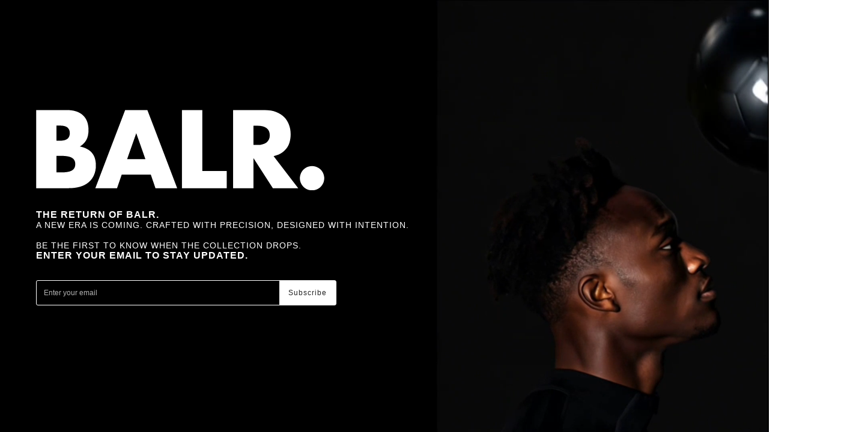

--- FILE ---
content_type: text/css
request_url: https://shein.ltwebstatic.com/funmart/bsc-pc/_next/static/css/8c4bd646d7893b7f.css
body_size: 453
content:
.balr_pageContainer__ZLUO_{position:fixed;top:0;left:0;width:100vw;height:100%;margin:0;padding:0;font-family:Helvetica_reg,Noto Sans,sans-serif;color:#fff;background:#000;overflow:auto;z-index:0;min-width:25rem}.balr_backgroundVideo__znkGU{position:absolute;bottom:0;left:0;width:100%;height:100%;z-index:1;background:#000}.balr_backgroundVideo__znkGU video{width:100%;height:100%;-o-object-fit:contain;object-fit:contain;-o-object-position:right center;object-position:right center;position:absolute;bottom:0;left:0}.balr_mainContainer__9ZZSY{display:flex;min-height:100%;position:relative;z-index:10;padding:0 3.75rem}.balr_contentWrapper__wyj5I{flex:8 1;justify-content:center}.balr_contentWrapper__wyj5I,.balr_mainContent__auT7H{display:flex;flex-direction:column}.balr_sideContent__s_YSe{flex:4 1}.balr_balrLogo__2HeRH{max-width:30rem;width:100%}.balr_mainHeading___xJ7y{color:#fff;font-size:1rem;font-weight:bolder;letter-spacing:.0625rem;margin:2rem 0 0;font-family:Helvetica_bold,Noto Sans,sans-serif}.balr_subHeading__5HJg_{margin:0}.balr_emailPrompt__tIKH1,.balr_subHeading__5HJg_{color:#fff;font-size:.875rem;letter-spacing:.0625rem}.balr_emailPrompt__tIKH1{margin:1.125rem 0 0}.balr_emailHeading___Mh5N{color:#fff;font-size:1rem;font-weight:bolder;letter-spacing:.0625rem;margin:0 0 2rem;font-family:Helvetica_bold,Noto Sans,sans-serif}.balr_newsletterForm__zKu6h{display:flex;align-items:stretch;margin:0;max-width:31.25rem;border:.0625rem solid #fff;border-radius:.1875rem}.balr_emailInput__CmD_m{flex:1 1;padding:.6875rem .75rem;font-size:.75rem;color:#fff;background:transparent;border:none;outline:none;min-height:2.1875rem}.balr_emailInput__CmD_m::-webkit-input-placeholder{color:hsla(0,0%,100%,.7)}.balr_emailInput__CmD_m::-moz-placeholder{color:hsla(0,0%,100%,.7)}.balr_emailInput__CmD_m::-ms-input-placeholder{color:hsla(0,0%,100%,.7)}.balr_emailInput__CmD_m::placeholder{color:hsla(0,0%,100%,.7)}.balr_emailInput__CmD_m:focus{outline:none;-webkit-box-shadow:none;box-shadow:none}.balr_newsletterForm__zKu6h.balr_error__f6Ffy{border-color:#ff6b6b}.balr_subscribeBtn__Y7C0_{border:none!important;border-radius:0!important;font-size:.75rem!important;padding:.6875rem .9375rem!important;letter-spacing:.0625rem!important}.balr_subscribeBtn__Y7C0_ div[style*="width: 8px"][style*="height: 8px"]{background:#000!important}.balr_formMessage___J6y0{margin-top:.5rem;color:#4caf50;text-align:left;height:1.25rem;font-size:.875rem;font-family:inherit}.balr_errorMessage__kP6VT{color:#ff6b6b;font-size:.8125rem;letter-spacing:.05rem}@media (max-width:768px){.balr_backgroundVideo__znkGU video{-o-object-fit:contain;object-fit:contain;-o-object-position:right bottom;object-position:right bottom}.balr_contentWrapper__wyj5I{width:100%;max-width:25rem;gap:1.25rem;padding-top:6.25rem;justify-content:flex-start}.balr_sideContent__s_YSe{display:none}.balr_balrLogo__2HeRH{max-width:17.5rem}}@media (max-width:480px){.balr_mainContainer__9ZZSY{padding:0 3.75rem}.balr_contentWrapper__wyj5I{max-width:20rem;padding-top:6.25rem;justify-content:flex-start}.balr_balrLogo__2HeRH{max-width:15rem}}

--- FILE ---
content_type: application/javascript
request_url: https://shein.ltwebstatic.com/funmart/bsc-pc/_next/static/chunks/7434-9c9c23fe1505b51b.js
body_size: 3027
content:
"use strict";(self.webpackChunk_N_E=self.webpackChunk_N_E||[]).push([[7434],{34176:function(r,e,n){var o=n(62732),t=n(67294),i=["onPressEnter","onKeyDown","onClear"];function l(r,e){var n=Object.keys(r);if(Object.getOwnPropertySymbols){var o=Object.getOwnPropertySymbols(r);e&&(o=o.filter((function(e){return Object.getOwnPropertyDescriptor(r,e).enumerable}))),n.push.apply(n,o)}return n}function u(r){for(var e=1;e<arguments.length;e++){var n=null!=arguments[e]?arguments[e]:{};e%2?l(Object(n),!0).forEach((function(e){a(r,e,n[e])})):Object.getOwnPropertyDescriptors?Object.defineProperties(r,Object.getOwnPropertyDescriptors(n)):l(Object(n)).forEach((function(e){Object.defineProperty(r,e,Object.getOwnPropertyDescriptor(n,e))}))}return r}function a(r,e,n){return e in r?Object.defineProperty(r,e,{value:n,enumerable:!0,configurable:!0,writable:!0}):r[e]=n,r}function s(r,e){if(null==r)return{};var n,o,t=function(r,e){if(null==r)return{};var n,o,t={},i=Object.keys(r);for(o=0;o<i.length;o++)n=i[o],e.indexOf(n)>=0||(t[n]=r[n]);return t}(r,e);if(Object.getOwnPropertySymbols){var i=Object.getOwnPropertySymbols(r);for(o=0;o<i.length;o++)n=i[o],e.indexOf(n)>=0||Object.prototype.propertyIsEnumerable.call(r,n)&&(t[n]=r[n])}return t}function c(r,e){return function(r){if(Array.isArray(r))return r}(r)||function(r,e){var n=null==r?null:"undefined"!==typeof Symbol&&r[Symbol.iterator]||r["@@iterator"];if(null==n)return;var o,t,i=[],l=!0,u=!1;try{for(n=n.call(r);!(l=(o=n.next()).done)&&(i.push(o.value),!e||i.length!==e);l=!0);}catch(a){u=!0,t=a}finally{try{l||null==n.return||n.return()}finally{if(u)throw t}}return i}(r,e)||function(r,e){if(!r)return;if("string"===typeof r)return d(r,e);var n=Object.prototype.toString.call(r).slice(8,-1);"Object"===n&&r.constructor&&(n=r.constructor.name);if("Map"===n||"Set"===n)return Array.from(r);if("Arguments"===n||/^(?:Ui|I)nt(?:8|16|32)(?:Clamped)?Array$/.test(n))return d(r,e)}(r,e)||function(){throw new TypeError("Invalid attempt to destructure non-iterable instance.\nIn order to be iterable, non-array objects must have a [Symbol.iterator]() method.")}()}function d(r,e){(null==e||e>r.length)&&(e=r.length);for(var n=0,o=new Array(e);n<e;n++)o[n]=r[n];return o}e.Z=function(r){var e=r.digits,n=r.type,l=c((0,t.useState)(!1),2),a=l[0],d=l[1],p=c((0,o.Z)(r),2),f=p[0],v=void 0===f?"":f,m=p[1],b=r.onPressEnter,h=r.onKeyDown,y=r.onClear,g=s(r,i),O=(0,t.useCallback)((function(r){var o=r.target.value,t=new RegExp(e?"^[+-]?(\\d+)?(\\.\\d{0,".concat(e,"})?$"):"^[+-]?(\\d+)?(\\.\\d*)?$");if("number"===n&&o.length>0){var i=t.test(o);m(i?o:v,r)}else m(r.target.value,r)}),[m,n,v,e]);return{focus:a,props:u(u({},g),{},{value:v,onKeydown:function(r){h&&h(r),"Enter"===r.key&&b&&b(r)},onChange:O,onClear:function(){m(""),null===y||void 0===y||y()},onFocus:function(e){var n;d(!0),null===(n=r.onFocus)||void 0===n||n.call(r,e)},onBlur:function(e){var n;d(!1),null===(n=r.onBlur)||void 0===n||n.call(r,e)}})}}},7434:function(r,e,n){n.d(e,{Z:function(){return x}});var o=n(34176),t=n(79179),i=n(86010),l=n(67294),u=(0,n(69043).zo)((function(r){var e,n,o,t,i,l,u,a,s,c,d,p,f,v,m,b,h,y,g,O,j,w,x,S,z,C,N,P,E,k,A,$,D,I,R,Z,_,M,F,T,L,U,K,q;return{wrapper:{position:"relative",background:(null===(e=r.comps.input)||void 0===e||null===(n=e.color)||void 0===n?void 0:n.bg)||r.components.input.color.background,borderRadius:(null===(o=r.comps.input)||void 0===o||null===(t=o.radius)||void 0===t?void 0:t.input_2xl)||(null===(i=r.comps.input)||void 0===i||null===(l=i.radius)||void 0===l?void 0:l.input)||r.base.radius.default,overflow:"hidden",boxSizing:"border-box",height:r.components.input.size["2xl"].height,color:r.cs.gray[800],fontSize:r.components.input.size["2xl"].font,display:"flex",alignItems:"center",border:null!==(u=r.comps)&&void 0!==u&&null!==(a=u.input)&&void 0!==a&&null!==(s=a.color)&&void 0!==s&&s.border?"1px solid ".concat(null===(c=r.comps)||void 0===c||null===(d=c.input)||void 0===d||null===(p=d.color)||void 0===p?void 0:p.border):"1px solid ".concat(r.cs.gray[50]),transition:"all ".concat(r.basic.animate.normal.duration),"& input":{fontSize:"inherit",fontFamily:"var(--font-regular)",color:"inherit",height:"100%",width:"100%",border:"none",background:"transparent",borderRadius:0,outline:0,padding:[0,r.components.input.size.padding.h],boxSizing:"border-box","&::placeholder":{color:(null===(f=r.comps.input)||void 0===f||null===(v=f.color)||void 0===v?void 0:v.placeholder)||r.cs.gray[100]}},"&:not($disabled):not($error):focus-within":{borderColor:r.cs.primary[500]},"&:not($disabled):not($error):hover":{borderColor:r.cs.primary[500]}},"size-3xl":{height:r.components.input.size["3xl"].height,fontSize:r.components.input.size["3xl"].font,borderRadius:(null===(m=r.comps.input)||void 0===m||null===(b=m.radius)||void 0===b?void 0:b.input_3xl)||(null===(h=r.comps.input)||void 0===h||null===(y=h.radius)||void 0===y?void 0:y.input)||r.base.radius.default,"& $icon":{fontSize:24}},"size-xl":{height:r.components.input.size.xl.height,fontSize:r.components.input.size.xl.font,borderRadius:(null===(g=r.comps.input)||void 0===g||null===(O=g.radius)||void 0===O?void 0:O.input_xl)||(null===(j=r.comps.input)||void 0===j||null===(w=j.radius)||void 0===w?void 0:w.input)||r.base.radius.default,"& $icon":{fontSize:18}},"size-lg":{height:r.components.input.size.lg.height,fontSize:r.components.input.size.lg.font,borderRadius:(null===(x=r.comps.input)||void 0===x||null===(S=x.radius)||void 0===S?void 0:S.input_lg)||(null===(z=r.comps.input)||void 0===z||null===(C=z.radius)||void 0===C?void 0:C.input)||r.base.radius.default,"& $icon":{fontSize:16}},"size-md":{height:r.components.input.size.md.height,fontSize:r.components.input.size.md.font,borderRadius:(null===(N=r.comps.input)||void 0===N||null===(P=N.radius)||void 0===P?void 0:P.input_md)||(null===(E=r.comps.input)||void 0===E||null===(k=E.radius)||void 0===k?void 0:k.input)||r.base.radius.default,"& $icon":{fontSize:14}},disabled:{background:(null===(A=r.comps)||void 0===A||null===($=A.input)||void 0===$||null===(D=$.color)||void 0===D?void 0:D.bg_disable)||r.cs.gray[25],borderColor:(null===(I=r.comps)||void 0===I||null===(R=I.input)||void 0===R||null===(Z=R.color)||void 0===Z?void 0:Z.border_disable)||r.cs.gray[50]},error:{borderColor:r.cs.transparent.error[100]},focus:{},"&:not($error)$focus":{borderColor:r.cs.primary[500]},content:{width:"100%",height:"100%",position:"relative",display:"inline-flex",alignItems:"center"},left:{marginLeft:r.components.input.size.padding.h},right:{marginRight:r.components.input.size.padding.h},float:{"& $placeholder":{display:"none"}},required:{color:r.cs.transparent.error[100],marginLeft:2},placeholder:{position:"absolute",left:"1px",padding:[0,r.components.input.size.padding.h],color:(null===(_=r.comps.input)||void 0===_||null===(M=_.color)||void 0===M?void 0:M.placeholder)||r.cs.gray[100],pointerEvents:"none"},clear:{marginRight:r.components.input.size.padding.h,cursor:"pointer",color:(null===(F=r.comps.input)||void 0===F||null===(T=F.color)||void 0===T?void 0:T.close)||r.cs.gray[100],"&:hover path":{fill:(null===(L=r.comps.input)||void 0===L||null===(U=L.color)||void 0===U?void 0:U.close_hover)||r.cs.primary[500]}},icon:{fontSize:20},pwd:{cursor:"pointer",marginRight:r.components.input.size.padding.h},errorTip:{color:r.cs.transparent.error[100],fontSize:12,paddingLeft:null===(K=r.comps.input)||void 0===K||null===(q=K.spacing)||void 0===q?void 0:q.label},searchContainer:{marginRight:4},container:{},keepError:{"& $errorTip":{minHeight:25}}}}),"std-pro-input"),a=n(85893);function s(r,e){return function(r){if(Array.isArray(r))return r}(r)||function(r,e){var n=null==r?null:"undefined"!==typeof Symbol&&r[Symbol.iterator]||r["@@iterator"];if(null==n)return;var o,t,i=[],l=!0,u=!1;try{for(n=n.call(r);!(l=(o=n.next()).done)&&(i.push(o.value),!e||i.length!==e);l=!0);}catch(a){u=!0,t=a}finally{try{l||null==n.return||n.return()}finally{if(u)throw t}}return i}(r,e)||function(r,e){if(!r)return;if("string"===typeof r)return c(r,e);var n=Object.prototype.toString.call(r).slice(8,-1);"Object"===n&&r.constructor&&(n=r.constructor.name);if("Map"===n||"Set"===n)return Array.from(r);if("Arguments"===n||/^(?:Ui|I)nt(?:8|16|32)(?:Clamped)?Array$/.test(n))return c(r,e)}(r,e)||function(){throw new TypeError("Invalid attempt to destructure non-iterable instance.\nIn order to be iterable, non-array objects must have a [Symbol.iterator]() method.")}()}function c(r,e){(null==e||e>r.length)&&(e=r.length);for(var n=0,o=new Array(e);n<e;n++)o[n]=r[n];return o}var d=["inputRef","size","error","forceErrorStyle","leftClassName","rightClassName","errorClassName","autoFocus","keepError","containerClassName","required","maxLength","placeholderClassName","clearIconClassName","onCut","onMouseUp","onMouseDown"];function p(r,e){return function(r){if(Array.isArray(r))return r}(r)||function(r,e){var n=null==r?null:"undefined"!==typeof Symbol&&r[Symbol.iterator]||r["@@iterator"];if(null==n)return;var o,t,i=[],l=!0,u=!1;try{for(n=n.call(r);!(l=(o=n.next()).done)&&(i.push(o.value),!e||i.length!==e);l=!0);}catch(a){u=!0,t=a}finally{try{l||null==n.return||n.return()}finally{if(u)throw t}}return i}(r,e)||function(r,e){if(!r)return;if("string"===typeof r)return f(r,e);var n=Object.prototype.toString.call(r).slice(8,-1);"Object"===n&&r.constructor&&(n=r.constructor.name);if("Map"===n||"Set"===n)return Array.from(r);if("Arguments"===n||/^(?:Ui|I)nt(?:8|16|32)(?:Clamped)?Array$/.test(n))return f(r,e)}(r,e)||function(){throw new TypeError("Invalid attempt to destructure non-iterable instance.\nIn order to be iterable, non-array objects must have a [Symbol.iterator]() method.")}()}function f(r,e){(null==e||e>r.length)&&(e=r.length);for(var n=0,o=new Array(e);n<e;n++)o[n]=r[n];return o}function v(r,e){if(null==r)return{};var n,o,t=function(r,e){if(null==r)return{};var n,o,t={},i=Object.keys(r);for(o=0;o<i.length;o++)n=i[o],e.indexOf(n)>=0||(t[n]=r[n]);return t}(r,e);if(Object.getOwnPropertySymbols){var i=Object.getOwnPropertySymbols(r);for(o=0;o<i.length;o++)n=i[o],e.indexOf(n)>=0||Object.prototype.propertyIsEnumerable.call(r,n)&&(t[n]=r[n])}return t}var m=(0,l.memo)((function(r){var e=r.inputRef,n=r.size,c=r.error,f=r.forceErrorStyle,m=r.leftClassName,b=r.rightClassName,h=r.errorClassName,y=r.autoFocus,g=r.keepError,O=r.containerClassName,j=r.required,w=r.maxLength,x=r.placeholderClassName,S=r.clearIconClassName,z=r.onCut,C=r.onMouseUp,N=r.onMouseDown,P=v(r,d),E=(0,o.Z)(P),k=E.focus,A=E.props,$=A.disabled,D=A.placeholder,I=A.className,R=A.style,Z=A.onChange,_=A.onKeydown,M=A.onClear,F=A.onFocus,T=A.onBlur,L=A.value,U=void 0===L?"":L,K=A.type,q=A.left,B=A.right,H=A.clearable,X=(0,l.useRef)(null),G=function(r){var e=s((0,l.useState)(!0),2),n=e[0],o=e[1],i=u(),c=n?t.EyeOff:t.Eye,d=(0,l.useCallback)((function(){o((function(r){return!r}))}),[]);return"password"!==r?[!1,null]:[n,(0,a.jsx)(c,{className:"".concat(i.pwd," ").concat(i.icon),onMouseDown:d},"el")]}(K),J=p(G,2),Q=J[0],V=J[1],W=u(),Y=U.length>0,rr=H&&U.length>0;return(0,a.jsxs)("div",{className:(0,i.Z)(W.container,g&&W.keepError,O),children:[(0,a.jsxs)("div",{className:(0,i.Z)(W.wrapper,I,Y&&W.float,k&&W.focus,n&&W["size-".concat(n)],$&&W.disabled,(c||f)&&W.error),style:R,children:[q&&(0,a.jsx)("span",{className:(0,i.Z)(W.left,m),children:q}),(0,a.jsxs)("div",{className:W.content,children:[(0,a.jsx)("input",{autoFocus:y,ref:e||X,type:Q?"password":"text",value:U,onFocus:F,onBlur:T,onChange:Z,onKeyDown:_,onMouseUp:C,onMouseDown:N,onCut:z,disabled:$,maxLength:w}),D&&(0,a.jsxs)("span",{className:(0,i.Z)(W.placeholder,x),children:[D,j&&(0,a.jsx)("span",{className:W.required,children:"*"})]})]}),V,rr&&!$&&(0,a.jsx)(t.XCircleFill,{className:(0,i.Z)(W.clear,W.icon,S),onMouseDown:function(){$||(null===M||void 0===M||M(),setTimeout((function(){var r,n;null===e||void 0===e||null===(r=e.current)||void 0===r||r.focus(),null===(n=X.current)||void 0===n||n.focus()})))}}),B&&(0,a.jsx)("span",{className:(0,i.Z)(W.right,b),children:B})]}),(c||g)&&(0,a.jsx)("div",{className:(0,i.Z)(W.errorTip,h),children:c})]})})),b=n(69784),h=n(44467),y=["text","onSearch","searchProps"];function g(r,e){var n=Object.keys(r);if(Object.getOwnPropertySymbols){var o=Object.getOwnPropertySymbols(r);e&&(o=o.filter((function(e){return Object.getOwnPropertyDescriptor(r,e).enumerable}))),n.push.apply(n,o)}return n}function O(r){for(var e=1;e<arguments.length;e++){var n=null!=arguments[e]?arguments[e]:{};e%2?g(Object(n),!0).forEach((function(e){j(r,e,n[e])})):Object.getOwnPropertyDescriptors?Object.defineProperties(r,Object.getOwnPropertyDescriptors(n)):g(Object(n)).forEach((function(e){Object.defineProperty(r,e,Object.getOwnPropertyDescriptor(n,e))}))}return r}function j(r,e,n){return e in r?Object.defineProperty(r,e,{value:n,enumerable:!0,configurable:!0,writable:!0}):r[e]=n,r}function w(r,e){if(null==r)return{};var n,o,t=function(r,e){if(null==r)return{};var n,o,t={},i=Object.keys(r);for(o=0;o<i.length;o++)n=i[o],e.indexOf(n)>=0||(t[n]=r[n]);return t}(r,e);if(Object.getOwnPropertySymbols){var i=Object.getOwnPropertySymbols(r);for(o=0;o<i.length;o++)n=i[o],e.indexOf(n)>=0||Object.prototype.propertyIsEnumerable.call(r,n)&&(t[n]=r[n])}return t}m.Search=function(r){var e=r.text,n=r.onSearch,o=r.searchProps,t=w(r,y),i=(0,b.Z)().t,l=u();return(0,a.jsx)(m,O(O({},t),{},{rightClassName:l.searchContainer,right:(0,a.jsx)(h.Z,O(O({size:"lg",onClick:n},o),{},{className:null===o||void 0===o?void 0:o.className,children:e||i("input.search")}))}))};var x=m}}]);

--- FILE ---
content_type: application/javascript
request_url: https://shein.ltwebstatic.com/funmart/bsc-pc/_next/static/chunks/pages/pages/%5Bcode%5D-ad3dc702ba587baf.js
body_size: 842
content:
(self.webpackChunk_N_E=self.webpackChunk_N_E||[]).push([[3231],{43306:function(e,n){"use strict";var r;n.f=void 0,n.f=r,function(e){e[e.success=1]="success",e[e.error=2]="error"}(r||(n.f=r={}))},32389:function(e,n,r){"use strict";r.d(n,{Z:function(){return l}});var t=r(67294),o=r(30593),c=r(85893);function i(e,n){var r=Object.keys(e);if(Object.getOwnPropertySymbols){var t=Object.getOwnPropertySymbols(e);n&&(t=t.filter((function(n){return Object.getOwnPropertyDescriptor(e,n).enumerable}))),r.push.apply(r,t)}return r}function u(e){for(var n=1;n<arguments.length;n++){var r=null!=arguments[n]?arguments[n]:{};n%2?i(Object(r),!0).forEach((function(n){d(e,n,r[n])})):Object.getOwnPropertyDescriptors?Object.defineProperties(e,Object.getOwnPropertyDescriptors(r)):i(Object(r)).forEach((function(n){Object.defineProperty(e,n,Object.getOwnPropertyDescriptor(r,n))}))}return e}function d(e,n,r){return n in e?Object.defineProperty(e,n,{value:r,enumerable:!0,configurable:!0,writable:!0}):e[n]=r,e}function l(e){var n,r=(0,o.Z)(),i=r.components,d=void 0===i?[]:i,l=r.theme,s=(null===(n=d.find((function(e){return"goods-cell"===e.type})))||void 0===n?void 0:n.component)||t.Fragment;return(0,c.jsx)(s,u(u({},e),{},{tempId:null===l||void 0===l?void 0:l.id}))}},81095:function(e,n,r){"use strict";var t=r(67294),o=r(37839),c=r(3343),i=r(30593),u=r(14234),d=r(6539),l=r(85893);function s(e,n){var r=Object.keys(e);if(Object.getOwnPropertySymbols){var t=Object.getOwnPropertySymbols(e);n&&(t=t.filter((function(n){return Object.getOwnPropertyDescriptor(e,n).enumerable}))),r.push.apply(r,t)}return r}function a(e){for(var n=1;n<arguments.length;n++){var r=null!=arguments[n]?arguments[n]:{};n%2?s(Object(r),!0).forEach((function(n){p(e,n,r[n])})):Object.getOwnPropertyDescriptors?Object.defineProperties(e,Object.getOwnPropertyDescriptors(r)):s(Object(r)).forEach((function(n){Object.defineProperty(e,n,Object.getOwnPropertyDescriptor(r,n))}))}return e}function p(e,n,r){return n in e?Object.defineProperty(e,n,{value:r,enumerable:!0,configurable:!0,writable:!0}):e[n]=r,e}n.Z=(0,c.Z)((function(e){var n=(0,u.Z)().mode,r=(0,i.Z)().components,c=void 0===r?[]:r,s=e.data||[],p=e.onTrack||function(){},f=s.map((function(r,i){var u,s=(0,d.d)(r.component,c)||c.find((function(e){return e.name===r.component}));s||console.warn("\u7ec4\u4ef6 ".concat(r.component," \u4e0d\u5b58\u5728"));var f=(null===s||void 0===s?void 0:s.component)||t.Fragment,v=null===s||void 0===s||null===(u=s.meta.depProps)||void 0===u?void 0:u.reduce((function(n,r){return void 0!==e[r]&&(n[r]=e[r]),n}),{});return(0,l.jsx)(o.Z,{uuid:r.uuid,children:(0,l.jsx)(f,a(a(a({},r.props),v),{},{onTrack:function(e,n){var r;null===p||void 0===p||p(a(a({},e),{},{position:"".concat(i+1,"_").concat(null===e||void 0===e?void 0:e.position),resource_type:(null===s||void 0===s||null===(r=s.meta)||void 0===r?void 0:r.resourceType)||(null===e||void 0===e?void 0:e.resource_type)||""}),n)},viewMode:n}))},r.uuid)}));return(0,l.jsx)("div",{children:f})}),{name:"data",componentType:"home-page"})},34802:function(e,n,r){(window.__NEXT_P=window.__NEXT_P||[]).push(["/pages/[code]",function(){return r(70093)}])},70093:function(e,n,r){"use strict";r.r(n),r.d(n,{__N_SSP:function(){return u},default:function(){return d}});var t=r(85893),o=r(74230),c=r(96844),i=r(99130),u=!0;function d(e){var n=e.currency,r=e.code,u=e.seo,d=e.locale;return(0,t.jsxs)(o.Z,{fullWidth:!0,sidePadding:!1,code:r,children:[(0,t.jsx)(c.Z,{currency:n,code:r,locale:d},r),(0,t.jsx)(i.Z,{title:null===u||void 0===u?void 0:u.title,description:null===u||void 0===u?void 0:u.description,keywords:null===u||void 0===u?void 0:u.meta_keyword})," "]})}}},function(e){e.O(0,[8403,7580,988,6177,4170,8889,7434,1664,8377,5902,8261,9602,9919,2631,1537,7553,4304,5911,2921,8335,2138,2899,2309,4230,178,9774,2888,179],(function(){return n=34802,e(e.s=n);var n}));var n=e.O();_N_E=n}]);

--- FILE ---
content_type: application/javascript
request_url: https://shein.ltwebstatic.com/funmart/bsc-pc/_next/static/chunks/webpack-5e9a801e468b7bb7.js
body_size: 5697
content:
!function(){"use strict";var e={},a={};function c(d){var f=a[d];if(void 0!==f)return f.exports;var b=a[d]={id:d,loaded:!1,exports:{}},t=!0;try{e[d].call(b.exports,b,b.exports,c),t=!1}finally{t&&delete a[d]}return b.loaded=!0,b.exports}c.m=e,function(){var e=[];c.O=function(a,d,f,b){if(!d){var t=1/0;for(i=0;i<e.length;i++){d=e[i][0],f=e[i][1],b=e[i][2];for(var n=!0,r=0;r<d.length;r++)(!1&b||t>=b)&&Object.keys(c.O).every((function(e){return c.O[e](d[r])}))?d.splice(r--,1):(n=!1,b<t&&(t=b));if(n){e.splice(i--,1);var s=f();void 0!==s&&(a=s)}}return a}b=b||0;for(var i=e.length;i>0&&e[i-1][2]>b;i--)e[i]=e[i-1];e[i]=[d,f,b]}}(),c.n=function(e){var a=e&&e.__esModule?function(){return e.default}:function(){return e};return c.d(a,{a:a}),a},c.d=function(e,a){for(var d in a)c.o(a,d)&&!c.o(e,d)&&Object.defineProperty(e,d,{enumerable:!0,get:a[d]})},c.f={},c.e=function(e){return Promise.all(Object.keys(c.f).reduce((function(a,d){return c.f[d](e,a),a}),[]))},c.u=function(e){return 2899===e?"static/chunks/2899-ea1e88fe1cb3b14f.js":8403===e?"static/chunks/8403-de0121800ecbbc2e.js":8377===e?"static/chunks/8377-9c1af38a4c1f8bbe.js":1537===e?"static/chunks/1537-1ea8b80d85e2df7b.js":591===e?"static/chunks/591-703a455a54fc60cf.js":2491===e?"static/chunks/2491-27afd9f520560aaa.js":8335===e?"static/chunks/8335-bcbe9f8c67e83c55.js":7553===e?"static/chunks/7553-3326991af6052150.js":7434===e?"static/chunks/7434-9c9c23fe1505b51b.js":5902===e?"static/chunks/5902-d3dff9da4df73318.js":4170===e?"static/chunks/4170-dc6310fe7a889be6.js":2631===e?"static/chunks/2631-0e29feec2ab986e1.js":7485===e?"static/chunks/7485-b438a943573a24b2.js":8713===e?"static/chunks/8713-1970abe7bb03a6f3.js":8282===e?"static/chunks/8282-36f58be6a6748777.js":5911===e?"static/chunks/5911-f15cdd8fbc4a951f.js":2921===e?"static/chunks/2921-128cf7bde6757971.js":2138===e?"static/chunks/2138-7de46af90a6bfda9.js":3662===e?"static/chunks/29107295-4a69275373f23f88.js":6427===e?"static/chunks/6427-d83cf97429e5bc34.js":8889===e?"static/chunks/8889-357e17685dae05ea.js":9602===e?"static/chunks/9602-c50c3a224e2edf39.js":7580===e?"static/chunks/7580-593abd0f3be5e334.js":988===e?"static/chunks/988-a094036d9f9bc575.js":6177===e?"static/chunks/6177-2de7685e8d05da33.js":8261===e?"static/chunks/8261-bcd462de599205f0.js":1664===e?"static/chunks/1664-289a0835d19af99c.js":4304===e?"static/chunks/4304-de93023dce2a27f1.js":2309===e?"static/chunks/2309-5c3c607053c8d832.js":3907===e?"static/chunks/3907-9d5091ca0c592763.js":9991===e?"static/chunks/9991-e1405ec7c167165b.js":9325===e?"static/chunks/9325-e83808cbe3ebcdcd.js":"static/chunks/"+({1832:"7c2ca040",5249:"45a09efb",6080:"721ea94d"}[e]||e)+"."+{49:"bb7b9871b9c03f16",51:"d3ac0f4242d400b6",117:"0f0058c81f9720ab",242:"f695149b2f07935e",282:"e00e7cd5ef28bfed",405:"02888a8702d2b7ac",425:"ba1fbcc4317f1fb5",630:"71fadbeb3c5924b2",667:"9dd1178e2ba43b96",690:"6b2bf1f2af579331",693:"52717f46e63cb1c4",719:"e94fc0c7d5b29fbf",733:"fa2ed9034a4f2bfa",771:"229bd3e9f4743fd2",828:"ba005c77a3d0a22e",894:"35a9297095cb653f",905:"8c962a6eca39ee1e",979:"0ff65a6d13177cfd",1008:"a3fe161263a995a4",1067:"d8e0e3826f8d4d38",1082:"90c24ee474fa7196",1095:"b12a62b0b1efe4ed",1127:"304aaf917ae0640b",1206:"0741dd78462a6b9d",1210:"8f8a83eab01d42ee",1235:"eb78040e1c38286c",1252:"d317747ae17c301c",1412:"869a4ff0516f0d5e",1471:"b70ebb8d49e4d3dc",1483:"54c7547a84784e63",1562:"8432277306f78a74",1568:"eb7df01766d8f6db",1571:"de5b918a4db069c6",1633:"30ac1d5c179f3e4a",1706:"00ef45353d436cad",1776:"63f1fc07bfed7cc2",1788:"70521adacdcfae0b",1832:"16b261b028936442",1977:"d8eb5a7946c53b23",1994:"c4b23e89b5524f60",2090:"fd836be1dbf2d7bf",2125:"410fcfaf5fac1383",2275:"c8b73825c2ddd1b0",2312:"274d743af433ddfe",2370:"ca15b4adc638c0c7",2399:"c47860edae8735c6",2501:"9ade5149995c2b54",2513:"12415d8344345511",2594:"6570068ae0fa9366",2621:"39026601297c3052",2638:"f74dc3de478b0f7b",2644:"cba26d4b31c2b8ff",2649:"01d64d3c408388c6",2660:"b6f58c79f83ac22d",2763:"e432b6eabeb430c6",2772:"81fa6f05e63ab5aa",2832:"272d40183abe7696",2866:"3aae2517e42ac320",2912:"9b0ee48b97d26954",2930:"9c28aedbff2302a1",2947:"5fb22bd7ed5be41b",3054:"2680b4268b9b9227",3068:"56e12331c1f6fbfa",3092:"7870317f9765da4b",3125:"b04bdf9fb61ef5ca",3181:"566c6a2bb25f7eab",3198:"c0e9d196a41d3c1a",3302:"b9324c7039b74729",3424:"d501695022bb50ad",3499:"622b62117d5f9099",3564:"7997856dc6494463",3697:"dce2a3dec82ac7ab",3732:"9a0046601db269f4",3801:"0edaa3bdd712d082",3957:"1a424e494ee4be51",3997:"1cb44d91540ec9aa",4026:"a035ee33011b47ff",4076:"56f4a335c32614d2",4078:"765ff1be4dbb0387",4095:"25133f166bf7108f",4174:"f9b1ae7d6820338b",4184:"a3f6014ea3ba5005",4275:"d319e1d3b3bc0888",4428:"914ef061b7c4b322",4495:"37f02c812a52495f",4779:"f8d41d278f0309a2",4826:"1fdd1ffaf11a85e0",4878:"87e8d78ee4da2e2b",4886:"b4cd234307be6638",4905:"d0002d13600bfd61",4910:"fd6d8ac98d09917d",4940:"017095050d4a2cdc",4945:"eb854f77ffef9bd0",5076:"ac26ba004bc73c14",5083:"1b308858c4ec7d54",5101:"53915c25e2f624d7",5105:"14f0794878faf03f",5117:"a94f87186eb78e23",5126:"5b2fb7f1182d25c7",5160:"cc2e1c99558374a3",5195:"0620740bd12dd7a0",5203:"3d31d2866efa17b7",5223:"a341ad297ad17fb4",5249:"94fe81f67493dadd",5287:"a175c5145be376cc",5289:"68c95f98777986a3",5374:"f2664e93f199d85d",5408:"0a8bf43d25e7797e",5518:"74cc4b47ba4a3f67",5529:"f0486d7ed608dadb",5582:"208e63b702a38154",5592:"4b3da1b1a7bc235d",5771:"ffaaa59fe78af4ee",5793:"7f5044247881c438",6004:"0ffc4c862987ea91",6030:"d75ce98e2b55c83e",6080:"18a0d8ba4c2ec1c4",6168:"ca32084373666253",6222:"d0d86613cda712f4",6235:"09417d13112cf56f",6239:"3891544e5ae685ce",6263:"38bfccea42acae1f",6275:"9995c336693841ea",6404:"888a817f74fc0962",6442:"826b68b7bf9cdd72",6443:"f209a4b5e4ac29d9",6483:"6c0e6238e7a6ddd2",6491:"48d587686ebe8fd9",6557:"4c7330997ad27d06",6560:"8985ac5418a8eaeb",6648:"05d3af1152b74350",6703:"798f4c1df528b0df",6824:"783825835efd81c8",6827:"0df2db98e83e578d",6873:"e1d70f14ada15159",6883:"a0e9b7613420c747",6997:"cce21bb5527283f1",7033:"eca8b36e84ca6b7a",7039:"b5726babfdc8630e",7057:"da13892c55c2c389",7161:"09386ba42a564b96",7172:"e11a9376ec2e0a0d",7173:"efbe69b27352de29",7191:"c0ccdd4dd30a7d15",7250:"14d868d4fa1afca0",7251:"02c8ed47f811c10d",7279:"b01197945113baa2",7317:"34d165ca8ae4419d",7330:"064c736032d481b3",7391:"9946c2f9de7d0664",7392:"9ca504f780514d88",7394:"14ee2cd163f062bb",7426:"0c04b95faf1a2452",7454:"783c0266f899fccd",7471:"a00d8f7f9984da5c",7508:"fb3dae16a5326f2a",7511:"ea8c0ab4b729c2c1",7517:"f2b1a4840fef2d0b",7558:"d843cd6ac509e570",7599:"f7e1e148821cd1d0",7608:"6ada7c333cf5abd9",7630:"91dd2e9b20eafe35",7783:"f105b83bbd211881",7821:"26ab14785edc77ab",7908:"ab5e526781643967",7909:"185c60a485a2f150",8030:"589e6a69b700eaa1",8127:"11a0d1f0302a9f53",8243:"ae6fe15beb038a7b",8273:"22adcb044ace2ab0",8279:"6cd5ce4c5e8375be",8327:"961eb4e2f8726964",8441:"daaffeb7210d5eb0",8535:"5e84a59bd795c380",8557:"8321d9506fdf3906",8642:"f90d0925466d4c0f",8652:"78b5381b393551be",8689:"ed7cfe56fe42b9f1",8703:"7d17beffa8dbf73a",8761:"a3d1188cd281fb81",8798:"61d8e6927e7c3391",8828:"b61379df634080de",8908:"bdfb70a9e670d96e",8966:"00790e3355d5ee40",8971:"89dd6d212748f904",9027:"bc0ce78183754c1b",9057:"2db12fc53699d1d2",9113:"d39cd209730186b5",9191:"3ae23062b5169227",9208:"385c0e691053e44a",9244:"94e984a59ddbf924",9255:"554708599d64b860",9261:"d91d98aae5dbef66",9304:"81c65ca53c5d2016",9306:"a5319eb1855d4bd0",9316:"cfb4c21deccbf3a3",9416:"2b7da7a438b542b9",9589:"96e9f0824a0a2801",9628:"be4517997afb2ac0",9702:"599a52d2693cf294",9750:"2a246cfb40950a18",9784:"1096b2f5ae80a0b4",9789:"12a840c151bf1db3",9802:"9b71a4788591ab2a",9966:"8ba42f1e62a8897b",9998:"9c31a4f15c1ac02a"}[e]+".js"},c.miniCssF=function(e){return"static/css/"+{178:"f54a42b6cd1b2e8e",346:"becd5979e22608f4",636:"9ff3dfcf7c65f066",693:"066566fc81b84f95",719:"8c4bd646d7893b7f",733:"f3355c6f2434cca2",767:"d7cad35e18cfc38d",883:"c3bcd3ce9ce8e115",1101:"e09c76cf3933a370",1127:"7918c2d30f7b8ac1",1412:"3346e2dade8da819",1571:"165ed0c5dc7a56c8",1731:"4ea814dcd27fb174",1795:"401ffef44f685940",2197:"0b6ee2d903bc57e4",2222:"00fc8b2122b16c29",2485:"0fea25c616ecf0e3",2523:"19dcf89eb26ba562",2644:"832fd3d2fa839b8c",2888:"005b093cb06a4b54",3313:"e8e209ca0e81cb41",3907:"c36ff4fda97c9e21",4060:"4ea814dcd27fb174",4658:"becd5979e22608f4",4737:"d1da372e1599d5d9",4779:"186080cffe550e0a",5083:"63eee49cb36dca11",5105:"eb552ff71a3b7d52",5125:"343625f590c14e70",5429:"8c4bd646d7893b7f",5563:"bb67aad654f8bddc",5746:"a2d18ba503aef4a5",6040:"234e667e2f140b75",6132:"d7cad35e18cfc38d",6401:"8dafbb3f39e9f744",6442:"2d4dd1e8f4499698",6648:"7918c2d30f7b8ac1",7039:"1b312b99f20ec032",7169:"becd5979e22608f4",7191:"0f1562dfcb283178",7330:"d5796b63eb9b08ee",7394:"bcb907e797aa3ae0",7493:"c8491cf48b6273de",7511:"9521142e5fb8a7a3",7728:"a7177e2d90f9b288",7859:"bd337ebff5dbc62b",8252:"01994ad0fa91a450",8402:"abd84559ca57c48a",8908:"7522e9c154ff80f1",9190:"6fff2fef5b4f9599",9191:"f0c526fc9440f899",9333:"c59d61d1710a650f",9637:"8d6a8cc3bbaca784",9750:"f1b35c1896296af3",9918:"22683e4365e4fc8d"}[e]+".css"},c.g=function(){if("object"===typeof globalThis)return globalThis;try{return this||new Function("return this")()}catch(e){if("object"===typeof window)return window}}(),c.hmd=function(e){return(e=Object.create(e)).children||(e.children=[]),Object.defineProperty(e,"exports",{enumerable:!0,set:function(){throw new Error("ES Modules may not assign module.exports or exports.*, Use ESM export syntax, instead: "+e.id)}}),e},c.o=function(e,a){return Object.prototype.hasOwnProperty.call(e,a)},function(){var e={},a="_N_E:";c.l=function(d,f,b,t){if(e[d])e[d].push(f);else{var n,r;if(void 0!==b)for(var s=document.getElementsByTagName("script"),i=0;i<s.length;i++){var u=s[i];if(u.getAttribute("src")==d||u.getAttribute("data-webpack")==a+b){n=u;break}}n||(r=!0,(n=document.createElement("script")).charset="utf-8",n.timeout=120,c.nc&&n.setAttribute("nonce",c.nc),n.setAttribute("data-webpack",a+b),n.src=c.tu(d)),e[d]=[f];var o=function(a,c){n.onerror=n.onload=null,clearTimeout(l);var f=e[d];if(delete e[d],n.parentNode&&n.parentNode.removeChild(n),f&&f.forEach((function(e){return e(c)})),a)return a(c)},l=setTimeout(o.bind(null,void 0,{type:"timeout",target:n}),12e4);n.onerror=o.bind(null,n.onerror),n.onload=o.bind(null,n.onload),r&&document.head.appendChild(n)}}}(),c.r=function(e){"undefined"!==typeof Symbol&&Symbol.toStringTag&&Object.defineProperty(e,Symbol.toStringTag,{value:"Module"}),Object.defineProperty(e,"__esModule",{value:!0})},c.nmd=function(e){return e.paths=[],e.children||(e.children=[]),e},function(){var e;c.tt=function(){return void 0===e&&(e={createScriptURL:function(e){return e}},"undefined"!==typeof trustedTypes&&trustedTypes.createPolicy&&(e=trustedTypes.createPolicy("nextjs#bundler",e))),e}}(),c.tu=function(e){return c.tt().createScriptURL(e)},c.p="https://shein.ltwebstatic.com/funmart/bsc-pc/_next/",function(){var e=function(e){return new Promise((function(a,d){var f=c.miniCssF(e),b=c.p+f;if(function(e,a){for(var c=document.getElementsByTagName("link"),d=0;d<c.length;d++){var f=(t=c[d]).getAttribute("data-href")||t.getAttribute("href");if("stylesheet"===t.rel&&(f===e||f===a))return t}var b=document.getElementsByTagName("style");for(d=0;d<b.length;d++){var t;if((f=(t=b[d]).getAttribute("data-href"))===e||f===a)return t}}(f,b))return a();!function(e,a,c,d){var f=document.createElement("link");f.rel="stylesheet",f.type="text/css",f.onerror=f.onload=function(b){if(f.onerror=f.onload=null,"load"===b.type)c();else{var t=b&&("load"===b.type?"missing":b.type),n=b&&b.target&&b.target.href||a,r=new Error("Loading CSS chunk "+e+" failed.\n("+n+")");r.code="CSS_CHUNK_LOAD_FAILED",r.type=t,r.request=n,f.parentNode.removeChild(f),d(r)}},f.href=a,document.head.appendChild(f)}(e,b,a,d)}))},a={2272:0};c.f.miniCss=function(c,d){a[c]?d.push(a[c]):0!==a[c]&&{693:1,719:1,733:1,1127:1,1412:1,1571:1,2644:1,3907:1,4779:1,5083:1,5105:1,6442:1,6648:1,7039:1,7191:1,7330:1,7394:1,7511:1,8908:1,9191:1,9750:1}[c]&&d.push(a[c]=e(c).then((function(){a[c]=0}),(function(e){throw delete a[c],e})))}}(),function(){var e={2272:0,3907:0,4060:0};c.f.j=function(a,d){var f=c.o(e,a)?e[a]:void 0;if(0!==f)if(f)d.push(f[2]);else if(/^(1412|2272|3907|4060|9191)$/.test(a))e[a]=0;else{var b=new Promise((function(c,d){f=e[a]=[c,d]}));d.push(f[2]=b);var t=c.p+c.u(a),n=new Error;c.l(t,(function(d){if(c.o(e,a)&&(0!==(f=e[a])&&(e[a]=void 0),f)){var b=d&&("load"===d.type?"missing":d.type),t=d&&d.target&&d.target.src;n.message="Loading chunk "+a+" failed.\n("+b+": "+t+")",n.name="ChunkLoadError",n.type=b,n.request=t,f[1](n)}}),"chunk-"+a,a)}},c.O.j=function(a){return 0===e[a]};var a=function(a,d){var f,b,t=d[0],n=d[1],r=d[2],s=0;if(t.some((function(a){return 0!==e[a]}))){for(f in n)c.o(n,f)&&(c.m[f]=n[f]);if(r)var i=r(c)}for(a&&a(d);s<t.length;s++)b=t[s],c.o(e,b)&&e[b]&&e[b][0](),e[b]=0;return c.O(i)},d=self.webpackChunk_N_E=self.webpackChunk_N_E||[];d.forEach(a.bind(null,0)),d.push=a.bind(null,d.push.bind(d))}()}();

--- FILE ---
content_type: application/javascript
request_url: https://shein.ltwebstatic.com/funmart/bsc-pc/_next/static/chunks/2138-7de46af90a6bfda9.js
body_size: 9380
content:
"use strict";(self.webpackChunk_N_E=self.webpackChunk_N_E||[]).push([[2138],{21293:function(e,t,r){r.d(t,{Z:function(){return m}});var n=r(86010),o=r(57792),i=r(69043),a=(0,i.zo)((function(e){return{wrapper:{display:"inline-flex",position:"relative"},content:{color:e.cs.transparent.white[100],position:"absolute",right:0,top:0,textAlign:"center",background:e.cs.transparent.error[100],borderRadius:e.basic.borderRadius.round,minWidth:e.components.badge.size.content,height:e.components.badge.size.content,lineHeight:"".concat(e.components.badge.size.content,"px"),fontSize:12,whiteSpace:"nowrap",transform:"translate(50%, -50%)",transformOrigin:"100% 0",padding:[0,4],boxSizing:"border-box"},dot:{minWidth:e.components.badge.size.dot,minHeight:e.components.badge.size.dot,height:e.components.badge.size.dot,width:e.components.badge.size.dot,padding:0,right:-4},stateWrappper:{display:"inline-flex",alignItems:"center",fontSize:14,lineHeight:"20px"},stateDot:{display:"inline-block",height:e.components.badge.size.dot,width:e.components.badge.size.dot,borderRadius:"50%",marginRight:8,color:e.cs.gray[800]},"dot-default":{background:e.cs.primary[600]},"dot-blue":{background:e.cs.special.blue},"dot-warning":{background:e.cs.transparent.warning[100]},"dot-error":{background:e.cs.transparent.error[100]},"dot-success":{background:e.cs.transparent.success[100]},"dot-cyan":{background:e.cs.special.cyan},"dot-gray":{background:e.cs.gray[100]},"dot-purple":{background:e.cs.special.purple},"dot-lime":{background:e.cs.special.lime},"dot-gold":{background:e.cs.special.gold},"dot-pink_purple":{background:e.cs.special.pink_purple},"dot-magenta":{background:e.cs.special.magenta}}}),"std-badge",{basic:!0}),s=(0,i.zo)((function(e){return{wrapper:{display:"inline-flex",position:"relative"},content:{color:e.components.badge.color.contentColor,position:"absolute",right:0,top:0,textAlign:"center",background:e.components.badge.color.background,borderRadius:e.basic.borderRadius.round,minWidth:e.components.badge.size.content,height:e.components.badge.size.content,lineHeight:"".concat(e.components.badge.size.content,"px"),fontSize:12,whiteSpace:"nowrap",transform:"translate(50%, -50%)",transformOrigin:"100% 0",padding:[0,6],boxSizing:"border-box"},dot:{minWidth:e.components.badge.size.dot,minHeight:e.components.badge.size.dot,height:e.components.badge.size.dot,width:e.components.badge.size.dot,padding:0,right:-4}}}),"badge"),l=r(85893),c=["className","style","color","children","count","maxCount","dot","top","right","stateText","stateColor","stateTextClass"];function d(e,t){var r=Object.keys(e);if(Object.getOwnPropertySymbols){var n=Object.getOwnPropertySymbols(e);t&&(n=n.filter((function(t){return Object.getOwnPropertyDescriptor(e,t).enumerable}))),r.push.apply(r,n)}return r}function u(e){for(var t=1;t<arguments.length;t++){var r=null!=arguments[t]?arguments[t]:{};t%2?d(Object(r),!0).forEach((function(t){p(e,t,r[t])})):Object.getOwnPropertyDescriptors?Object.defineProperties(e,Object.getOwnPropertyDescriptors(r)):d(Object(r)).forEach((function(t){Object.defineProperty(e,t,Object.getOwnPropertyDescriptor(r,t))}))}return e}function p(e,t,r){return t in e?Object.defineProperty(e,t,{value:r,enumerable:!0,configurable:!0,writable:!0}):e[t]=r,e}function f(e,t){if(null==e)return{};var r,n,o=function(e,t){if(null==e)return{};var r,n,o={},i=Object.keys(e);for(n=0;n<i.length;n++)r=i[n],t.indexOf(r)>=0||(o[r]=e[r]);return o}(e,t);if(Object.getOwnPropertySymbols){var i=Object.getOwnPropertySymbols(e);for(n=0;n<i.length;n++)r=i[n],t.indexOf(r)>=0||Object.prototype.propertyIsEnumerable.call(e,r)&&(o[r]=e[r])}return o}function g(e,t){return"number"===typeof e&&e>t?"".concat(t,"+"):e}function m(e){var t=e.className,r=e.style,i=e.color,d=e.children,p=e.count,m=e.maxCount,h=void 0===m?99:m,b=e.dot,v=e.top,y=e.right,x=e.stateText,j=e.stateColor,w=void 0===j?"default":j,O=e.stateTextClass,S=f(e,c),N=(0,o.Xj)(s,a,S.std);return(0,l.jsx)("div",{className:N.wrapper,children:x?(0,l.jsxs)("span",{className:N.stateWrappper,children:[(0,l.jsx)("span",{className:(0,n.Z)(N.stateDot,w&&N["dot-".concat(w)])}),(0,l.jsx)("span",{className:O,children:x})]}):(0,l.jsxs)(l.Fragment,{children:[d,!!p&&(0,l.jsx)("span",{className:(0,n.Z)(t,N.content,b&&N.dot),style:u({background:i,top:v,right:y},r),children:!b&&g(p,h)})]})})}},52138:function(e,t,r){r.r(t),r.d(t,{default:function(){return _e}});var n=r(79179),o=r(69784),i=r(46991),a=r(44467),s=r(7434),l=r(41764),c=r(7553),d=r(86010),u=r(67294),p=r(19523),f=r(21293),g=r(6235),m=r(68335),h=r(4573),b=r(69043);function v(e,t){var r=Object.keys(e);if(Object.getOwnPropertySymbols){var n=Object.getOwnPropertySymbols(e);t&&(n=n.filter((function(t){return Object.getOwnPropertyDescriptor(e,t).enumerable}))),r.push.apply(r,n)}return r}function y(e){for(var t=1;t<arguments.length;t++){var r=null!=arguments[t]?arguments[t]:{};t%2?v(Object(r),!0).forEach((function(t){x(e,t,r[t])})):Object.getOwnPropertyDescriptors?Object.defineProperties(e,Object.getOwnPropertyDescriptors(r)):v(Object(r)).forEach((function(t){Object.defineProperty(e,t,Object.getOwnPropertyDescriptor(r,t))}))}return e}function x(e,t,r){return t in e?Object.defineProperty(e,t,{value:r,enumerable:!0,configurable:!0,writable:!0}):e[t]=r,e}var j,w,O,S=(0,b.zo)((function(e){var t,r;return{modalWrapper:{width:800,minWidth:800,padding:48,maxHeight:"90vh"},modelContent:{display:"flex",flexDirection:"column",minHeight:0,overflow:"unset"},wrapper:{color:e.cs.gray[800],fontSize:e.basic.size.font.md,backgroundColor:e.cs.transparent.white[100],boxSizing:"border-box",overflowY:"auto",maxHeight:"60vh",marginBottom:24},imageContainer:{display:"flex",alignItems:"center","& + &":{marginTop:24}},imageIndependent:{textAlign:"center",background:e.cs.transparent.white[100],"&$sgImageIndependent":{borderRadius:12}},sgImageIndependent:{},left:{cursor:"pointer","& $iconSelect":{display:"flex",justifyContent:"center",alignItems:"center",width:20,height:20,minWidth:20,boxSizing:"border-box",borderRadius:"50%",background:e.cs.primary[500],color:(null===(t=e.comps.checkbox)||void 0===t||null===(r=t.color)||void 0===r?void 0:r.icon)||"#FFFFFF"},"& $iconNoSelect":{width:20,height:20,minWidth:20,boxSizing:"border-box",borderRadius:"50%",border:"1px solid #DFE1E6"}},icon:{width:20,height:20,minWidth:20,boxSizing:"border-box",borderRadius:"50%"},iconNoSelect:{},iconSelect:{},right:{overflowX:"hidden",width:"100%"},imageItem:{flex:1,marginLeft:12,overflow:"hidden",borderRadius:0,background:e.cs.gray[25],padding:[0,16],"&$sgImageItem":{borderRadius:8}},bold:{fontWeight:e.basic.weight.bold.value,fontFamily:e.basic.weight.bold.family},sgImageItem:{},head:{display:"flex",justifyContent:"space-between",alignItems:"center",padding:[8,0],fontSize:14,lineHeight:"24px",color:e.cs.gray[800]},orderNo:{textTransform:"uppercase"},orderTitle:{color:e.cs.gray[500]},orderTime:{marginLeft:24},status:{color:e.basic.color.primary2},stateText:{fontWeight:e.basic.weight.bold.value,fontFamily:e.basic.weight.bold.family},arrowsLeft:{left:18,transform:"rotate(180deg)"},arrowsImage:{background:"white",width:20,height:20,opacity:.7,position:"absolute",top:"calc(50% - 10px)",display:"flex",borderRadius:"50%",justifyContent:"center",alignItems:"center",cursor:"pointer"},arrowsRight:{right:18},imagesContent:{padding:[8,0,16],position:"relative"},imagesRow:y(y({display:"flex",flexFlow:"row",overflow:"auto",scrollBehavior:"smooth"},b.jB.hideScrollBar()),{},{"& > div":{minWidth:80},"& > div:not(:last-child)":{marginRight:12}})}}),"std-select-order-cell");function N(e,t){return void 0===e&&void 0===t?O.unknown:Number.isInteger(e)?function(e){switch(e){case j.unpaid:return O.unpaid;case j.paid:case j.reviewed:case j.processing:return O.processing;case j.partial_shipped:case j.shipped:return O.shipped;case j.closed:return O.closed;case j.received:return O.completed;case j.canceled:return O.canceled;default:return O.unknown}}(e):t?function(e){switch(e){case w.unpaid:return O.unpaid;case w.paid:case w.reviewed:case w.processing:return O.processing;case w.partial_shipped:case w.shipped:return O.shipped;case w.closed:return O.closed;case w.received:return O.completed;case w.canceled:return O.canceled;default:return O.unknown}}(t):O.unknown}!function(e){e[e.unknown=-1]="unknown",e[e.unpaid=0]="unpaid",e[e.paid=1]="paid",e[e.reviewed=2]="reviewed",e[e.processing=3]="processing",e[e.partial_shipped=4]="partial_shipped",e[e.shipped=5]="shipped",e[e.closed=13]="closed",e[e.received=15]="received",e[e.canceled=16]="canceled"}(j||(j={})),function(e){e.unknown="unknown",e.unpaid="unpaid",e.paid="paid",e.reviewed="reviewed",e.processing="processing",e.partial_shipped="partial_shipped",e.shipped="shipped",e.closed="closed",e.received="received",e.canceled="canceled"}(w||(w={})),function(e){e.unpaid="Upaid",e.processing="Processing",e.shipped="Shipped",e.completed="Completed",e.canceled="Canceled",e.closed="Closed",e.unknown=""}(O||(O={}));var C=r(85893),k=function(e){var t=(0,o.Z)().t,r=e.data,i=e.onSelectNo,a=e.selectNo,s=r.order_no,l=r.order_status,c=r.order_status_value,u=r.order_goods_image_list,b=r.order_time,v=S(),y=(0,p.Z)().site,x=function(e,t){var r=(0,o.Z)().t,n=N(e,t);switch(n){case O.unpaid:return{stateColor:"warning",stateText:r("selectOrderCell.unpaid")};case O.processing:return{stateColor:"blue",stateText:r("selectOrderCell.processing")};case O.shipped:return{stateColor:"purple",stateText:r("selectOrderCell.shipped")};case O.closed:return{stateColor:"gray",stateText:r("selectOrderCell.closed")};case O.completed:return{stateColor:"success",stateText:r("selectOrderCell.completed")};case O.canceled:return{stateColor:"error",stateText:r("selectOrderCell.canceled")};default:return{stateColor:"error",stateText:n}}}(c,l);return(0,C.jsxs)("div",{className:v.imageContainer,children:[(0,C.jsx)("div",{className:(0,d.Z)(v.left),onClick:function(){return i(r.order_no)},children:a===r.order_no?(0,C.jsx)(n.Check,{className:v.iconSelect}):(0,C.jsx)("div",{className:v.iconNoSelect})}),(0,C.jsx)("div",{className:v.right,children:(0,C.jsxs)("div",{className:(0,d.Z)(v.imageItem,"sheglam"===y&&v.sgImageItem),children:[(0,C.jsxs)("div",{className:v.head,children:[(0,C.jsxs)("div",{children:[(0,C.jsxs)("span",{className:v.orderNo,children:[(0,C.jsxs)("span",{className:v.orderTitle,children:[t("selectOrderCell.order")," #"]})," ",(0,C.jsx)("span",{className:v.bold,children:s})]}),(0,C.jsxs)("span",{className:v.orderTime,children:[(0,C.jsx)("span",{className:v.orderTitle,children:t("selectOrderCell.orderTime")})," ".concat((0,h.Ny)(b))]})]}),(0,C.jsx)("div",{className:v.status,children:(0,C.jsx)(f.Z,{stateColor:null!==x&&void 0!==x&&x.stateColor?x.stateColor:"error",stateText:x.stateText,stateTextClass:v.stateText})})]}),(0,C.jsx)("div",{className:v.imagesContent,children:(0,C.jsx)(m.Z,{list:u,group:"sheglam"===y?6:8,gap:8,arrow:"sheglam"===y?{offsetAside:0,width:24,leftIcon:(0,C.jsx)(n.ArrowLeft,{style:{fontSize:18}}),rightIcon:(0,C.jsx)(n.ArrowRight,{style:{fontSize:18}})}:{offsetAside:0,fontSize:24,width:24,type:"plain"},renderListItem:function(e,t){return(0,C.jsx)("div",{className:(0,d.Z)(v.imageIndependent,"sheglam"===y&&v.sgImageIndependent),children:(0,C.jsx)(g.Z,{thumbnail:!0,lazy:!0,width:72,src:e,height:"133%"},t)})}})})]})})]})};function P(e,t){var r=Object.keys(e);if(Object.getOwnPropertySymbols){var n=Object.getOwnPropertySymbols(e);t&&(n=n.filter((function(t){return Object.getOwnPropertyDescriptor(e,t).enumerable}))),r.push.apply(r,n)}return r}function z(e){for(var t=1;t<arguments.length;t++){var r=null!=arguments[t]?arguments[t]:{};t%2?P(Object(r),!0).forEach((function(t){I(e,t,r[t])})):Object.getOwnPropertyDescriptors?Object.defineProperties(e,Object.getOwnPropertyDescriptors(r)):P(Object(r)).forEach((function(t){Object.defineProperty(e,t,Object.getOwnPropertyDescriptor(r,t))}))}return e}function I(e,t,r){return t in e?Object.defineProperty(e,t,{value:r,enumerable:!0,configurable:!0,writable:!0}):e[t]=r,e}function _(e){return function(e){if(Array.isArray(e))return T(e)}(e)||function(e){if("undefined"!==typeof Symbol&&null!=e[Symbol.iterator]||null!=e["@@iterator"])return Array.from(e)}(e)||Z(e)||function(){throw new TypeError("Invalid attempt to spread non-iterable instance.\nIn order to be iterable, non-array objects must have a [Symbol.iterator]() method.")}()}function D(e,t){return function(e){if(Array.isArray(e))return e}(e)||function(e,t){var r=null==e?null:"undefined"!==typeof Symbol&&e[Symbol.iterator]||e["@@iterator"];if(null==r)return;var n,o,i=[],a=!0,s=!1;try{for(r=r.call(e);!(a=(n=r.next()).done)&&(i.push(n.value),!t||i.length!==t);a=!0);}catch(l){s=!0,o=l}finally{try{a||null==r.return||r.return()}finally{if(s)throw o}}return i}(e,t)||Z(e,t)||function(){throw new TypeError("Invalid attempt to destructure non-iterable instance.\nIn order to be iterable, non-array objects must have a [Symbol.iterator]() method.")}()}function Z(e,t){if(e){if("string"===typeof e)return T(e,t);var r=Object.prototype.toString.call(e).slice(8,-1);return"Object"===r&&e.constructor&&(r=e.constructor.name),"Map"===r||"Set"===r?Array.from(e):"Arguments"===r||/^(?:Ui|I)nt(?:8|16|32)(?:Clamped)?Array$/.test(r)?T(e,t):void 0}}function T(e,t){(null==t||t>e.length)&&(t=e.length);for(var r=0,n=new Array(t);r<t;r++)n[r]=e[r];return n}function E(e){var t=e.style,r=e.className,n=e.query,i=e.options,s=e.visible,p=e.setVisible,f=e.onConfirm,g=e.outsideSelectNo,m=(0,o.Z)().t,h=S(),b=D((0,u.useState)(""),2),v=b[0],y=b[1],x=D((0,u.useState)([]),2),j=x[0],w=x[1],O=(0,u.useRef)(1);(0,u.useEffect)((function(){y(g)}),[g]);var N=(0,u.useCallback)((function(e,t){var r=t.filter((function(t){return!e.some((function(e){return e.order_no===t.order_no}))}));return[].concat(_(e),_(r))}),[]),P=(0,u.useCallback)((function(){v&&(f(v,j.find((function(e){return e.order_no===v}))),p(!1))}),[v,j,f,p]);return(0,C.jsxs)(l.Z,{className:(0,d.Z)(h.modalWrapper,r),contentClassName:h.modelContent,style:t,visible:s,onVisibleChange:p,title:m("selectOrderCell.selectOrders"),children:[(0,C.jsx)("div",{className:(0,d.Z)(h.wrapper),style:t,children:(0,C.jsx)(c.Z,{query:n,options:z({size:10,getResponse:function(e){return O.current=O.current+1,w((function(t){return N(t,(null===e||void 0===e?void 0:e.order_list)||[])})),{data:(null===e||void 0===e?void 0:e.order_list)||[],haveNext:(null===e||void 0===e?void 0:e.have_next)||!1}},getParams:function(e){return z(z({},e),{},{page:O.current})}},i),renderItem:function(e,t){return(0,C.jsx)(k,{data:e,onSelectNo:y,selectNo:v},"".concat(e.order_no,"_").concat(t))},lazy:!0})}),(0,C.jsx)("div",{style:{textAlign:"center"},children:(0,C.jsx)(a.Z,{style:{width:"100%"},disabled:!v,onClick:P,children:m("selectOrderCell.confirm")})})]})}var R=r(62921),q=r(27922),A=r(75911),U=r(32710),W=r(11730),H=(0,b.zo)((function(e){return{big:{display:"none",position:"relative","&$visible":{display:"block"},"& $screen":{background:e.cs.transparent.black[80],position:"fixed",top:0,bottom:0,left:0,right:0,zIndex:e.components.modal.zIndex.modal+200,display:"flex",flexDirection:"column",textAlign:"center","& $img":{flex:1,alignSelf:"center",overflow:"hidden",margin:24,boxSizing:"border-box",position:"relative",aspectRatio:3/4,"& $img_content":{position:"absolute",top:0,bottom:0,left:0,right:0}},"& $imgs":{padding:[0,80,80,80],whiteSpace:"nowrap",overflow:"auto","& $imgs_item":{width:80,display:"inline-block",background:e.cs.transparent.white[30],padding:2,cursor:"pointer",position:"relative",boxSizing:"border-box","&:not(:last-child)":{marginRight:16}},"& $imgs_active":{"&::after":{position:"absolute",content:"' '",top:0,bottom:0,left:0,right:0,border:"2px solid ".concat(e.cs.transparent.white[100])}}},"& $close":{position:"absolute",right:42,top:42,fontSize:24,color:e.cs.transparent.white[100],padding:10,cursor:"pointer"}}},visible:{},mask:{},screen:{},img:{},imgs:{},imgs_item:{},imgs_active:{},img_content:{},close:{}}}),"std-photo-view");function $(e,t){return function(e){if(Array.isArray(e))return e}(e)||function(e,t){var r=null==e?null:"undefined"!==typeof Symbol&&e[Symbol.iterator]||e["@@iterator"];if(null==r)return;var n,o,i=[],a=!0,s=!1;try{for(r=r.call(e);!(a=(n=r.next()).done)&&(i.push(n.value),!t||i.length!==t);a=!0);}catch(l){s=!0,o=l}finally{try{a||null==r.return||r.return()}finally{if(s)throw o}}return i}(e,t)||function(e,t){if(!e)return;if("string"===typeof e)return B(e,t);var r=Object.prototype.toString.call(e).slice(8,-1);"Object"===r&&e.constructor&&(r=e.constructor.name);if("Map"===r||"Set"===r)return Array.from(e);if("Arguments"===r||/^(?:Ui|I)nt(?:8|16|32)(?:Clamped)?Array$/.test(r))return B(e,t)}(e,t)||function(){throw new TypeError("Invalid attempt to destructure non-iterable instance.\nIn order to be iterable, non-array objects must have a [Symbol.iterator]() method.")}()}function B(e,t){(null==t||t>e.length)&&(t=e.length);for(var r=0,n=new Array(t);r<t;r++)n[r]=e[r];return n}function F(e){var t=e.visible,r=e.onVisibleChange,o=e.defaultIndex,i=void 0===o?0:o,a=e.data,s=void 0===a?[]:a,l=e.watermark,c=(0,u.useRef)(null),p=H(),f=$((0,u.useState)(i),2),m=f[0],h=f[1],b=s[m];(0,u.useEffect)((function(){h(i)}),[i]),(0,U.ZP)(t,c);return 0===s.length||m<0?null:(0,C.jsx)(W.Z,{visible:t,children:(0,C.jsx)("div",{ref:c,className:(0,d.Z)(p.big,t&&p.visible),children:(0,C.jsxs)("div",{className:p.screen,onClick:function(e){e.target.matches(".".concat(p.screen))&&r(!1)},children:[(0,C.jsx)("div",{className:p.img,children:(0,C.jsx)(g.Z,{radius:0,height:"100%",className:p.img_content,fit:"contain",watermark:0!==m&&l,src:b},b)}),(0,C.jsx)("div",{className:p.imgs,children:s.map((function(e,t){return(0,C.jsx)("div",{className:(0,d.Z)(p.imgs_item,m===t&&p.imgs_active),children:(0,C.jsx)(g.Z,{radius:0,lazy:!1,src:e,height:"133%",fit:"contain",thumbnail:200,watermark:l,onClick:function(){return h(t)}})},e)}))}),(0,C.jsx)(n.X,{className:p.close,onClick:function(){return r(!1)}})]})})})}var L=r(80467);function V(e,t){var r=Object.keys(e);if(Object.getOwnPropertySymbols){var n=Object.getOwnPropertySymbols(e);t&&(n=n.filter((function(t){return Object.getOwnPropertyDescriptor(e,t).enumerable}))),r.push.apply(r,n)}return r}function M(e){for(var t=1;t<arguments.length;t++){var r=null!=arguments[t]?arguments[t]:{};t%2?V(Object(r),!0).forEach((function(t){Y(e,t,r[t])})):Object.getOwnPropertyDescriptors?Object.defineProperties(e,Object.getOwnPropertyDescriptors(r)):V(Object(r)).forEach((function(t){Object.defineProperty(e,t,Object.getOwnPropertyDescriptor(r,t))}))}return e}function Y(e,t,r){return t in e?Object.defineProperty(e,t,{value:r,enumerable:!0,configurable:!0,writable:!0}):e[t]=r,e}var X={width:"calc((100% - ".concat(32,"px) / ").concat(3,")"),display:"inline-flex",alignItems:"center",justifyContent:"center",aspectRatio:1,marginRight:16,marginBottom:16,"&:nth-child(3n)":{marginRight:0}},J=(0,b.zo)((function(e){var t,r,n,o,i,a,s,l,c,d;return{wrapper:{fontSize:e.basic.size.font.md,display:"flex",flexWrap:"wrap"},placeholder:M(M({cursor:"pointer"},X),{},{background:e.cs.gray[25],borderRadius:null!==(t=null===(r=e.comps.upload)||void 0===r||null===(n=r.radius)||void 0===n?void 0:n.upload)&&void 0!==t?t:e.base.radius.default,"& $icon":{width:"30%",height:"30%",color:e.cs.gray[100],"& svg":{width:"100%",height:"100%"}},"& input":{display:"none"},"&:hover":{background:e.cs.primary[25],"& $icon":{color:(null===(o=e.comps.upload)||void 0===o||null===(i=o.color)||void 0===i?void 0:i.plus_icon_hover)||e.cs.primary[500]}}}),image:M(M({},X),{},{background:e.cs.gray[25],borderRadius:null!==(a=null===(s=e.comps.upload)||void 0===s||null===(l=s.radius)||void 0===l?void 0:l.upload)&&void 0!==a?a:e.base.radius.default,position:"relative",cursor:"pointer","&:hover":{"& $close":{visibility:"visible"}}}),loading:{position:"absolute",top:0,right:0,bottom:0,left:0,background:"rgba(0, 0, 0, .4)",display:"flex",alignItems:"center",justifyContent:"center"},close:{position:"absolute",right:0,top:0,width:24,height:24,borderRadius:"50%",display:"flex",visibility:"hidden",alignItems:"center",justifyContent:"center",transform:"translate(50%, -50%)",background:e.cs.gray[100],cursor:"pointer","& $delIcon":{fontSize:16,color:e.cs.transparent.white[100],width:16,height:16},"&:hover":{background:(null===(c=e.comps.upload)||void 0===c||null===(d=c.color)||void 0===d?void 0:d.x_bg_hover)||e.cs.primary[500]}},icon:{},delIcon:{}}}),"std-upload");function K(e,t){var r=Object.keys(e);if(Object.getOwnPropertySymbols){var n=Object.getOwnPropertySymbols(e);t&&(n=n.filter((function(t){return Object.getOwnPropertyDescriptor(e,t).enumerable}))),r.push.apply(r,n)}return r}function Q(e){for(var t=1;t<arguments.length;t++){var r=null!=arguments[t]?arguments[t]:{};t%2?K(Object(r),!0).forEach((function(t){G(e,t,r[t])})):Object.getOwnPropertyDescriptors?Object.defineProperties(e,Object.getOwnPropertyDescriptors(r)):K(Object(r)).forEach((function(t){Object.defineProperty(e,t,Object.getOwnPropertyDescriptor(r,t))}))}return e}function G(e,t,r){return t in e?Object.defineProperty(e,t,{value:r,enumerable:!0,configurable:!0,writable:!0}):e[t]=r,e}function ee(e){var t=e.src,r=e.uploading,o=e.onDelete,i=e.onClick,a=e.aspectRatio,s=e.className,l=e.style,c=J();return(0,C.jsxs)("div",{className:(0,d.Z)(c.image,s),style:Q({aspectRatio:a},l),children:[(0,C.jsx)(g.Z,{fit:"cover",height:a?1/a*100+"%":"100%",src:t,onClick:function(){return null===i||void 0===i?void 0:i()}}),o&&(0,C.jsx)("span",{className:c.close,onClick:o,children:(0,C.jsx)(n.X,{className:c.delIcon})}),r&&(0,C.jsx)("div",{className:c.loading,children:(0,C.jsx)(L.Z,{})})]})}function te(e,t){var r=Object.keys(e);if(Object.getOwnPropertySymbols){var n=Object.getOwnPropertySymbols(e);t&&(n=n.filter((function(t){return Object.getOwnPropertyDescriptor(e,t).enumerable}))),r.push.apply(r,n)}return r}function re(e){for(var t=1;t<arguments.length;t++){var r=null!=arguments[t]?arguments[t]:{};t%2?te(Object(r),!0).forEach((function(t){ne(e,t,r[t])})):Object.getOwnPropertyDescriptors?Object.defineProperties(e,Object.getOwnPropertyDescriptors(r)):te(Object(r)).forEach((function(t){Object.defineProperty(e,t,Object.getOwnPropertyDescriptor(r,t))}))}return e}function ne(e,t,r){return t in e?Object.defineProperty(e,t,{value:r,enumerable:!0,configurable:!0,writable:!0}):e[t]=r,e}function oe(e){var t=e.accept,r=e.multiple,o=e.onChange,i=e.aspectRatio,a=e.className,s=e.style,l=J(),c=(0,u.useRef)(null);return(0,C.jsxs)("div",{className:(0,d.Z)(l.placeholder,a),onClick:function(){var e;null===(e=c.current)||void 0===e||e.click()},style:re({aspectRatio:i},s),children:[(0,C.jsx)(n.Plus,{className:l.icon}),(0,C.jsx)("input",{onChange:function(e){e.target.files&&(o(e.target.files),e.target.value="")},type:"file",ref:c,multiple:r,accept:t})]})}function ie(e,t){return function(e){if(Array.isArray(e))return e}(e)||function(e,t){var r=null==e?null:"undefined"!==typeof Symbol&&e[Symbol.iterator]||e["@@iterator"];if(null==r)return;var n,o,i=[],a=!0,s=!1;try{for(r=r.call(e);!(a=(n=r.next()).done)&&(i.push(n.value),!t||i.length!==t);a=!0);}catch(l){s=!0,o=l}finally{try{a||null==r.return||r.return()}finally{if(s)throw o}}return i}(e,t)||function(e,t){if(!e)return;if("string"===typeof e)return ae(e,t);var r=Object.prototype.toString.call(e).slice(8,-1);"Object"===r&&e.constructor&&(r=e.constructor.name);if("Map"===r||"Set"===r)return Array.from(e);if("Arguments"===r||/^(?:Ui|I)nt(?:8|16|32)(?:Clamped)?Array$/.test(r))return ae(e,t)}(e,t)||function(){throw new TypeError("Invalid attempt to destructure non-iterable instance.\nIn order to be iterable, non-array objects must have a [Symbol.iterator]() method.")}()}function ae(e,t){(null==t||t>e.length)&&(t=e.length);for(var r=0,n=new Array(t);r<t;r++)n[r]=e[r];return n}function se(e){var t,r=(0,A.Z)(e),n=r.upload,o=r.getUploading,i=r.getKey,a=r.deleteFile,s=r.isMax,l=r.props.value,c=void 0===l?[]:l,p=e.renderItem,f=e.aspectRatio,g=J(),m=ie((0,u.useState)(-1),2),h=m[0],b=m[1],v=null===(t=c||[])||void 0===t?void 0:t.map((function(e){return null===e||void 0===e?void 0:e.url}));return(0,C.jsxs)("div",{className:(0,d.Z)(g.wrapper,e.className),children:[c.map((function(t,r){return(0,C.jsx)(ee,{src:p(t,r),aspectRatio:f,onDelete:function(){return a(r)},onClick:function(){return b(r)},className:e.imageClassName,style:e.imageStyle},i(t))})),!(null===v||void 0===v||!v.length)&&(0,C.jsx)(F,{defaultIndex:h,data:v,visible:h>=0,onVisibleChange:function(){return b(-1)}}),o().map((function(t){return(0,C.jsx)(ee,{src:t.dataUrl,aspectRatio:f,uploading:!0,className:e.imageClassName,style:e.imageStyle},t.dataUrl)})),!s&&(0,C.jsx)(oe,{aspectRatio:f,onChange:n,accept:e.accept,multiple:e.multiple,className:e.placeholderClassName,style:e.placeholderStyle})]})}var le,ce=(0,b.zo)((function(e){var t,r,n,o,i,a;return{container:{display:"flex",justifyContent:"center",alignItems:"flex-start",position:"relative",margin:"24px auto"},wrapper:{width:480,position:"relative",overflow:"hidden",boxSizing:"border-box",color:e.cs.gray[500],fontSize:e.basic.size.font.lg},newWrapper:{minWidth:480,width:"64%"},iconHeadphones:{display:"flex",justifyContent:"center",alignItems:"center",width:48,height:48,background:e.cs.gray[800],borderRadius:"50%",margin:"auto",marginBottom:24},warningText:{fontSize:12,color:e.cs.transparent.error[100],position:"absolute",left:null===(t=e.comps.input)||void 0===t||null===(r=t.spacing)||void 0===r?void 0:r.label,marginTop:"2px"},warning:{borderColor:e.cs.transparent.error[100]},cell:{paddingBottom:25},textarea:{paddingBottom:26},textareaWrapper:{background:"none",height:152,border:"1px solid ".concat(e.cs.gray[50]),"&$textareaWarning":{borderColor:e.cs.transparent.error[100]},"&:not($textareaWarning):hover":{borderColor:e.cs.primary[500]}},textareaWarning:{},borderWrapper:{position:"relative",borderRadius:(null===(n=e.comps.input)||void 0===n||null===(o=n.radius)||void 0===o?void 0:o.input_2xl)||(null===(i=e.comps.input)||void 0===i||null===(a=i.radius)||void 0===a?void 0:a.input)||e.base.radius.default,overflow:"hidden",boxSizing:"border-box",height:e.components.input.size.height,display:"flex",alignItems:"center",justifyContent:"space-between",border:"1px solid ".concat(e.cs.gray[50]),outline:0,padding:[e.components.input.size.padding.v,e.components.input.size.padding.h],"&:not($warning):hover":{borderColor:e.cs.primary[500]}},selectCell:{padding:16,"&:hover":{borderColor:e.cs.primary[500]}},noLoginSelect:{position:"relative",cursor:"pointer","&:hover":{"& $noLoginInput":{borderColor:e.cs.primary[500]}},"& $icon":{position:"absolute",right:"16px",top:"14px"}},noLoginInput:{pointerEvents:"none"},icon:{fontSize:20,color:e.cs.gray[800],lineHeight:"0px"},iconClass:{padding:4,fontSize:20},placeholder:{color:e.cs.gray[100]},required:{color:e.cs.transparent.error[100],marginLeft:2},submit:{width:"100%"},mainTitle:{fontSize:24,marginBottom:8,textAlign:"center",color:e.cs.gray[800],fontWeight:e.basic.weight.bold.value,fontFamily:e.basic.weight.bold.family},subtitle:{fontSize:14,marginBottom:24,textAlign:"center"},cursor:{cursor:"pointer"},uploadContent:{display:"flex",flexDirection:"column",gap:8,alignItems:"stretch",justifyContent:"flex-start",width:"100%",paddingBottom:24},uploadHeader:{display:"flex",flexDirection:"column",gap:4,alignItems:"flex-start",justifyContent:"flex-start",width:"100%"},uploadTitle:{fontSize:14,lineHeight:"22px",color:e.cs.gray[800]},uploadDescription:{fontSize:12,lineHeight:"16px",color:e.cs.gray[300]},uploadArea:{marginBottom:-16,"& $uploadButton":{width:"calc((100% / 5) - 16px)",cursor:"pointer","&:nth-child(3n)":{marginRight:16}},"& $uploadButtonError":{backgroundColor:"rgba(239, 45, 45, 0.1)"},"& .fun-pc-std-upload-close":{scale:.66,transformOrigin:"top right"}},uploadButton:{},uploadButtonError:{},asterisk:{color:e.cs.transparent.error[100]},line:{width:"1px",height:"auto",backgroundColor:e.cs.gray[25],margin:"0 48px",alignSelf:"stretch"},faqContainer:{position:"sticky",display:"flex",flexDirection:"column",alignItems:"center",width:"384px",gap:24,top:"120px"},faqIcon:{display:"flex",justifyContent:"center",alignItems:"center",width:48,height:48,background:e.cs.gray[800],borderRadius:"50%"},faqTitleBox:{display:"flex",flexDirection:"column",alignItems:"center",justifyContent:"center",gap:8},faqTitle:{color:e.cs.gray[800],fontFamily:e.basic.weight.bold.family,fontSize:"24px",fontStyle:"normal",fontWeight:700,lineHeight:"32px",textTransform:"uppercase"},faqSubtitle:{color:e.cs.gray[500],fontSize:"14px",fontStyle:"normal",fontWeight:400,lineHeight:"20px"},faqDescription:{fontSize:"14px",fontWeight:400,fontStyle:"normal",lineHeight:"24px",color:e.cs.gray[800],"& p":{padding:0,margin:0},"& a":{textDecoration:"underline"}},faqBtns:{fontSize:16,fontWeight:400,fontStyle:"normal",textTransform:"uppercase",width:"100%"}}}),"std-contact-us");function de(e,t){var r=Object.keys(e);if(Object.getOwnPropertySymbols){var n=Object.getOwnPropertySymbols(e);t&&(n=n.filter((function(t){return Object.getOwnPropertyDescriptor(e,t).enumerable}))),r.push.apply(r,n)}return r}function ue(e){for(var t=1;t<arguments.length;t++){var r=null!=arguments[t]?arguments[t]:{};t%2?de(Object(r),!0).forEach((function(t){pe(e,t,r[t])})):Object.getOwnPropertyDescriptors?Object.defineProperties(e,Object.getOwnPropertyDescriptors(r)):de(Object(r)).forEach((function(t){Object.defineProperty(e,t,Object.getOwnPropertyDescriptor(r,t))}))}return e}function pe(e,t,r){return t in e?Object.defineProperty(e,t,{value:r,enumerable:!0,configurable:!0,writable:!0}):e[t]=r,e}!function(e){e[e.success=1]="success",e[e.error=2]="error"}(le||(le={}));var fe=["label","description","isVerify","formData"];function ge(e,t){var r=Object.keys(e);if(Object.getOwnPropertySymbols){var n=Object.getOwnPropertySymbols(e);t&&(n=n.filter((function(t){return Object.getOwnPropertyDescriptor(e,t).enumerable}))),r.push.apply(r,n)}return r}function me(e){for(var t=1;t<arguments.length;t++){var r=null!=arguments[t]?arguments[t]:{};t%2?ge(Object(r),!0).forEach((function(t){he(e,t,r[t])})):Object.getOwnPropertyDescriptors?Object.defineProperties(e,Object.getOwnPropertyDescriptors(r)):ge(Object(r)).forEach((function(t){Object.defineProperty(e,t,Object.getOwnPropertyDescriptor(r,t))}))}return e}function he(e,t,r){return t in e?Object.defineProperty(e,t,{value:r,enumerable:!0,configurable:!0,writable:!0}):e[t]=r,e}function be(e,t){if(null==e)return{};var r,n,o=function(e,t){if(null==e)return{};var r,n,o={},i=Object.keys(e);for(n=0;n<i.length;n++)r=i[n],t.indexOf(r)>=0||(o[r]=e[r]);return o}(e,t);if(Object.getOwnPropertySymbols){var i=Object.getOwnPropertySymbols(e);for(n=0;n<i.length;n++)r=i[n],t.indexOf(r)>=0||Object.prototype.propertyIsEnumerable.call(e,r)&&(o[r]=e[r])}return o}function ve(e,t){return function(e){if(Array.isArray(e))return e}(e)||function(e,t){var r=null==e?null:"undefined"!==typeof Symbol&&e[Symbol.iterator]||e["@@iterator"];if(null==r)return;var n,o,i=[],a=!0,s=!1;try{for(r=r.call(e);!(a=(n=r.next()).done)&&(i.push(n.value),!t||i.length!==t);a=!0);}catch(l){s=!0,o=l}finally{try{a||null==r.return||r.return()}finally{if(s)throw o}}return i}(e,t)||function(e,t){if(!e)return;if("string"===typeof e)return ye(e,t);var r=Object.prototype.toString.call(e).slice(8,-1);"Object"===r&&e.constructor&&(r=e.constructor.name);if("Map"===r||"Set"===r)return Array.from(e);if("Arguments"===r||/^(?:Ui|I)nt(?:8|16|32)(?:Clamped)?Array$/.test(r))return ye(e,t)}(e,t)||function(){throw new TypeError("Invalid attempt to destructure non-iterable instance.\nIn order to be iterable, non-array objects must have a [Symbol.iterator]() method.")}()}function ye(e,t){(null==t||t>e.length)&&(t=e.length);for(var r=0,n=new Array(t);r<t;r++)n[r]=e[r];return n}function xe(e){return/^[\w-]+(\.[\w-]+)*@[\w-]+(\.[\w-]+)+$/.test(e)}var je=function(e){var t=(0,o.Z)().t,r=e.value,n=e.onChange;return(0,C.jsx)(s.Z,{value:r,onChange:n,clearable:!0,placeholder:t("contactUs.name"),maxLength:100,keepError:!0})},we=function(e){var t=(0,o.Z)().t,r=e.value,n=void 0===r?"":r,i=e.onChange,a=e.isVerify,l=ve((0,u.useState)(t("contactUs.enterEmail")),2),c=l[0],d=l[1],p=ve((0,u.useState)(!1),2),f=p[0],g=p[1];return(0,u.useEffect)((function(){a&&(n.length>0?xe(n)?g(!1):(d(t("contactUs.enterValidEmail")),g(!0)):(d(t("contactUs.enterEmail")),g(!0)))}),[a,n]),(0,C.jsx)(s.Z,{value:n,onChange:i,required:!0,clearable:!0,placeholder:t("contactUs.email"),error:f&&c,keepError:!0})},Oe=function(e){var t=e.value,r=void 0===t?"":t,a=e.isHaveOrder,s=e.onSelectOrderNumber,l=e.isVerify,c=e.isRequiredOrderNumber,p=(0,o.Z)().t,f=ce(),g=(0,i.Z)().toast,m=p("contactUs.enterOrderNumber"),h=ve((0,u.useState)(!1),2),b=h[0],v=h[1];return(0,u.useEffect)((function(){v(!1),c&&l&&(r.length>0?v(!1):v(!0))}),[c,l,r]),(0,C.jsxs)("div",{className:(0,d.Z)(f.cell,f.cursor,b&&f.warning),onClick:function(){a?null===s||void 0===s||s():g.message(p("contactUs.noOrders"))},children:[(0,C.jsxs)("div",{className:f.borderWrapper,children:[r||(0,C.jsx)(C.Fragment,{children:(0,C.jsxs)("span",{className:f.placeholder,children:[p("contactUs.orderNumber"),c&&(0,C.jsx)("span",{className:f.required,children:"*"})]})}),(0,C.jsx)("span",{className:f.icon,children:(0,C.jsx)(n.ChevronRight,{})})]}),b&&(0,C.jsx)("div",{className:f.warningText,children:m})]})},Se=function(e){var t=(0,o.Z)().t,r=e.value,i=void 0===r?"":r,a=e.onChange,l=e.isVerify,c=e.isRequiredOrderNumber,d=e.onLoginClick,p=t("contactUs.enterOrderNumber"),f=ve((0,u.useState)(!1),2),g=f[0],m=f[1],h=ce();return(0,u.useEffect)((function(){m(!1),c&&l&&(i.length>0?m(!1):m(!0))}),[c,l,i]),(0,C.jsxs)("div",{className:h.noLoginSelect,onClick:d,children:[(0,C.jsx)(s.Z,{onChange:a,clearable:!0,required:c,placeholder:t("contactUs.orderNumber"),error:g&&p,keepError:!0,className:h.noLoginInput}),(0,C.jsx)("span",{className:h.icon,children:(0,C.jsx)(n.ChevronRight,{})})]})},Ne=function(e){var t=(0,o.Z)().t,r=e.value,n=void 0===r?"":r,i=e.onChange,a=e.isVerify,s=ce(),l=ve((0,u.useState)(!1),2),c=l[0],p=l[1],f=ve((0,u.useState)(""),2),g=f[0],m=f[1];return(0,u.useEffect)((function(){p(!1),a&&(n.length>0?p(!1):(m(t("contactUs.enterMessage")),p(!0)))}),[a,n]),(0,C.jsxs)("div",{className:(0,d.Z)(s.cell,s.textarea),children:[(0,C.jsx)(q.Z,{className:(0,d.Z)(s.textareaWrapper,c&&s.textareaWarning),maxLength:5e3,value:n,placeholder:t("contactUs.describeIssue"),required:!0,onChange:i}),c&&(0,C.jsx)("div",{className:s.warningText,children:g})]})},Ce=function(e){var t=(0,o.Z)().t,r=e.data,n=e.value,i=e.onChange,a=e.isVerify,s=ce(),l=ve((0,u.useState)(!1),2),c=l[0],p=l[1],f=ve((0,u.useState)(""),2),g=f[0],m=f[1];return(0,u.useEffect)((function(){var e;p(!1),a&&((null!==(e=null===n||void 0===n?void 0:n.name_en)&&void 0!==e?e:"").length>0?p(!1):(m(t("contactUs.selectIssue")),p(!0)))}),[a,n]),(0,C.jsxs)("div",{className:(0,d.Z)(s.cell),children:[(0,C.jsx)(R.Z,{renderTitle:function(e,t){return"".concat(null===t||void 0===t?void 0:t.name_en," / ").concat(e.name_en)},renderItem:function(e){return e.name_en},data:r,value:n?[n]:[],required:!0,width:"100%",iconClass:s.iconClass,placeholder:t("contactUs.issue"),className:c?s.warning:s.selectCell,keygen:function(e){return e.name_en||""},onChange:function(e){return null===i||void 0===i?void 0:i(e)},prediction:function(e,t){return(null===e||void 0===e?void 0:e.name_en)===(null===t||void 0===t?void 0:t.name_en)},hoverExpandPanel:!1}),c&&(0,C.jsx)("div",{className:s.warningText,children:g})]})},ke=function(e){var t=e.label,r=e.description,n=e.isVerify,o=e.formData,i=be(e,fe),a=ce(),s=0===o.length&&n;return(0,C.jsxs)("div",{className:a.uploadContent,children:[(0,C.jsxs)("div",{className:a.uploadHeader,children:[(0,C.jsxs)("div",{className:(0,d.Z)(a.uploadTitle,s&&a.asterisk),children:[t,(0,C.jsx)("span",{className:a.required,children:"*"})]}),(0,C.jsx)("div",{className:(0,d.Z)(a.uploadDescription,s&&a.asterisk),children:r})]}),(0,C.jsx)("div",{className:a.uploadArea,children:(0,C.jsx)(se,me(me({},i),{},{value:o,imageClassName:a.uploadButton,placeholderClassName:(0,d.Z)(a.uploadButton,s&&a.uploadButtonError)}))})]})},Pe=function(e){var t=e.faqDescription,r=e.gotoFaqPage,i=(0,o.Z)().t,s=ce();return(0,C.jsxs)("div",{className:s.faqContainer,children:[(0,C.jsx)("header",{className:s.faqIcon,children:(0,C.jsx)(n.MessageQuestion,{size:24,color:"#fff"})}),(0,C.jsxs)("div",{className:s.faqTitleBox,children:[(0,C.jsx)("div",{className:s.faqTitle,children:i("contactUs.faqTitle")}),(0,C.jsx)("div",{className:s.faqSubtitle,children:i("contactUs.faqSubTitle")})]}),t&&(0,C.jsx)("div",{className:s.faqDescription,dangerouslySetInnerHTML:{__html:t||""}}),(0,C.jsx)(a.Z,{normal:!0,onClick:function(){return null===r||void 0===r?void 0:r()},className:s.faqBtns,children:i("contactUs.faqButton")})]})},ze={name:"",email:"",orderNumber:"",issue:void 0,textarea:"",attachments:[]};var Ie,_e=(Ie=function(e){var t,r,i=(0,o.Z)().t,s=e.issueListData,l=e.className,c=e.style,p=e.isLogin,f=e.query,g=e.options,m=e.uploadOptions,h=e.onSubmit,b=e.onLoginClick,v=e.gotoFaqPage,y=e.isFaqEntry,x=void 0!==y&&y,j=e.faqDescription,w=ce(),O="undefined"!==typeof window&&window.sessionStorage?JSON.parse(sessionStorage.getItem("contactUsFormVale")||"{}"):{},S=ve((0,u.useState)(me(me({},ze),O)),2),N=S[0],k=S[1],P=ve((0,u.useState)(!1),2),z=P[0],I=P[1],_=ve((0,u.useState)(!1),2),D=_[0],Z=_[1],T=ve((0,u.useState)(!1),2),R=T[0],q=T[1],A=function(e,t){var r=me(me({},N),{},he({},e,t));k(r)},U=N||{},W=U.name,H=U.email,$=U.orderNumber,B=U.billNo,F=U.issue,L=U.textarea,V=U.attachments,M=ve((0,u.useState)(!(null===(t=null===F||void 0===F||null===(r=F.parentData)||void 0===r?void 0:r.pre_sale)||void 0===t||t)),2),Y=M[0],X=M[1],J=(0,u.useMemo)((function(){var e;return!(null===m||void 0===m||null===(e=m.checkUploadShow)||void 0===e||!e.call(m,(null===F||void 0===F?void 0:F.name_en)||""))}),[F,m]);return(0,u.useEffect)((function(){!J&&V&&(null===V||void 0===V?void 0:V.length)>0&&A("attachments",[])}),[J]),(0,u.useEffect)((function(){p&&f({limit:1,page:1}).then((function(e){e&&e.order_list&&e.order_list.length>0?q(!0):q(!1)}))}),[p,f]),(0,C.jsxs)("div",{className:w.container,children:[(0,C.jsxs)("div",{className:(0,d.Z)(w.wrapper,l,x&&w.newWrapper),style:c,children:[x&&(0,C.jsx)("div",{className:w.iconHeadphones,children:(0,C.jsx)(n.Headphones3,{size:24,color:"#fff"})}),(0,C.jsx)("div",{className:w.mainTitle,children:i("contactUs.contactUs")}),(0,C.jsx)("div",{className:w.subtitle,children:i("contactUs.toHelp")}),(0,C.jsx)(je,{onChange:function(e){return A("name",e)},value:W,placeholder:i("contactUs.name"),maxLength:100}),(0,C.jsx)(we,{onChange:function(e){return A("email",e)},value:H,isVerify:z}),p?(0,C.jsxs)(C.Fragment,{children:[(0,C.jsx)(Oe,{isHaveOrder:R,value:$,isVerify:z,onSelectOrderNumber:function(){return Z(!0)},isRequiredOrderNumber:Y}),(0,C.jsx)(E,{query:f,options:g,setVisible:Z,visible:D,onConfirm:function(e,t){k((function(r){return me(me({},r),{},{orderNumber:e,billNo:null===t||void 0===t?void 0:t.bill_no})}))},outsideSelectNo:String($||"")})]}):(0,C.jsx)(Se,{value:$,isVerify:z,onLoginClick:function(){sessionStorage.setItem("contactUsFormVale",JSON.stringify(N)),null===b||void 0===b||b()},onChange:function(e){return A("orderNumber",e)},isRequiredOrderNumber:Y}),(0,C.jsx)(Ce,{data:s,value:F,isVerify:z,onChange:function(e){var t;(null===e||void 0===e?void 0:e.length)>0&&(X(!(null!==(t=e[0].parentData)&&void 0!==t&&t.pre_sale)),A("issue",e[0]))}}),(0,C.jsx)(Ne,{onChange:function(e){return A("textarea",e)},value:L,isVerify:z}),J&&(0,C.jsx)(ke,me(me({},m),{},{formData:V,isVerify:z,onChange:function(e){A("attachments",(null===e||void 0===e?void 0:e.map((function(e){return{attachmentToken:e.attachmentToken,attachmentUrl:e.attachmentUrl}})))||[])}})),(0,C.jsx)(a.Z,{className:w.submit,onClick:function(){return function(){var e;I(!0);var t=le.success;H&&0!==H.length&&xe(H)||(t=le.error),0===(null===L||void 0===L?void 0:L.length)&&(t=le.error),void 0===F&&(t=le.error),Y&&0===(null===$||void 0===$?void 0:$.length)&&(t=le.error),J&&0===(null===V||void 0===V?void 0:V.length)&&(t=le.error);var r=me({user_name:W,email:H,order_sn:$,bill_no:B,one_level_theme:(null===F||void 0===F||null===(e=F.parentData)||void 0===e?void 0:e.name_en)||"",two_level_theme:(null===F||void 0===F?void 0:F.name_en)||"",description:L},J?{attachment_tokens:null===V||void 0===V?void 0:V.map((function(e){return e.attachmentToken}))}:{});sessionStorage.removeItem("contactUsFormVale"),h(r,t)}()},children:i("contactUs.submit")})]}),x&&(0,C.jsxs)(C.Fragment,{children:[(0,C.jsx)("div",{className:w.line}),(0,C.jsx)(Pe,{faqDescription:j,gotoFaqPage:v})]})]})},function(e){return e.contact?(0,C.jsx)(Ie,ue(ue({},e),e.contact)):(0,C.jsx)(Ie,ue({},e))})},27922:function(e,t,r){r.d(t,{Z:function(){return l}});var n=r(34176),o=r(86010),i=r(67294),a=(0,r(69043).zo)((function(e){var t,r,n;return{wrapper:{position:"relative",overflow:"hidden",boxSizing:"border-box",fontSize:e.basic.size.font.md,color:e.cs.gray[300],width:"100%",maxWidth:"100%",maxHeight:"100%",background:e.cs.gray[25],borderRadius:null!==(t=null===(r=e.comps.textarea)||void 0===r||null===(n=r.radius)||void 0===n?void 0:n.textarea)&&void 0!==t?t:e.base.radius.default,"& textarea":{background:"transparent",resize:"none",flex:"auto",display:"block",boxSizing:"border-box",width:"100%",maxWidth:"100%",height:"100%",padding:16,margin:0,border:0,outline:"none",appearance:"none"}},placeholder:{position:"absolute",left:0,top:16,padding:[0,16],color:e.cs.gray[100],pointerEvents:"none",fontSize:e.basic.size.font.md},required:{color:e.cs.transparent.error[100],marginLeft:4},padding:{paddingBottom:28,boxSizing:"border-box"},max:{position:"absolute",right:8,bottom:4,color:e.cs.gray[300],fontSize:e.basic.size.font.sm},float:{"& $placeholder":{display:"none"}},plain:{background:e.cs.transparent.white[100],border:"1px solid ".concat(e.cs.gray[50]),"&:hover":{borderColor:e.cs.primary[500]}}}}),"pc.std.textarea"),s=r(85893),l=(0,i.memo)((function(e){var t=(0,n.Z)(e).props,r=t.onChange,i=t.value,l=void 0===i?"":i,c=e.rows,d=void 0===c?3:c,u=e.placeholder,p=e.className,f=e.style,g=e.maxLength,m=e.required,h=e.plain,b=a(),v=l.length>0;return(0,s.jsxs)("div",{className:(0,o.Z)(b.wrapper,v&&b.float,g&&b.padding,h&&b.plain,p),style:f,children:[(0,s.jsx)("textarea",{rows:d,value:l,onChange:r,maxLength:g}),u&&(0,s.jsxs)("span",{className:b.placeholder,children:[u,m&&(0,s.jsx)("span",{className:b.required,children:"*"})]}),g&&(0,s.jsxs)("span",{className:b.max,children:[l.length,"/",g]})]})}))},4573:function(e,t,r){function n(e){if(!e)return null;var t=e instanceof Date?e:new Date(Number(e));return function(e){return e instanceof Date&&!isNaN(e.getTime())}(t)?t:(console.warn("Invalid Date:",e),null)}r.d(t,{Ny:function(){return o}});function o(e,t){var r=n(e);if(!r)return"";var o={YYYY:r.getFullYear(),MM:r.getMonth()+1,DD:r.getDate(),HH:r.getHours(),mm:r.getMinutes(),ss:r.getSeconds()};return Object.keys(o).reduce((function(e,t){return e.replace(t,o[t].toString().padStart(r||2,"0"));var r}),t||"YYYY/MM/DD HH:mm:ss")}}}]);

--- FILE ---
content_type: application/javascript
request_url: https://shein.ltwebstatic.com/funmart/bsc-pc/_next/static/chunks/719.e94fc0c7d5b29fbf.js
body_size: 2208
content:
(self.webpackChunk_N_E=self.webpackChunk_N_E||[]).push([[719],{76638:function(a,e,r){"use strict";r.d(e,{L:function(){return t},k:function(){return s}});var n=r(98612),t=function(a){return(0,n.SO)("/bfs/user/self_subscribe",a)},s=function(a){return(0,n.SO)("/bfs/user/query_self_subscribe_status",a)}},20719:function(a,e,r){"use strict";r.r(e);var n=r(11010),t=r(91309),s=r(97582),i=r(85893),c=r(67294),l=r(9008),p=r.n(l),o=r(52769),b=r(44467),g=r(76638),d=r(54509),u=r.n(d);e.default=function(){var a=(0,t._)((0,c.useState)(""),2),e=a[0],r=a[1],l=(0,t._)((0,c.useState)(!1),2),d=l[0],m=l[1],f=(0,t._)((0,c.useState)(!1),2),_=f[0],h=f[1],w=(0,t._)((0,c.useState)(""),2),y=w[0],v=w[1],k=(0,c.useCallback)((function(a){return/^([\w-.]+)@((\[[0-9]{1,3}\.[0-9]{1,3}\.[0-9]{1,3}\.)|(([\w-]+\.)+))([a-zA-Z]{2,6}|[0-9]{1,3})(\]?)$/.test(a)}),[]),x=(0,c.useCallback)((function(a){m(!1);var e=a.target.value;r(e),y&&e&&v("")}),[y]),C=(0,c.useCallback)(function(){var a=(0,n._)((function(a){var n,t;return(0,s.Jh)(this,(function(s){switch(s.label){case 0:if(a.preventDefault(),m(!1),!e.trim())return v("Please enter your email address."),[2];if(!k(e))return v("Please enter a valid email address."),[2];h(!0),v(""),s.label=1;case 1:return s.trys.push([1,3,4,5]),[4,(0,g.L)({email:e.trim()})];case 2:return s.sent(),m(!0),r(""),[3,5];case 3:return n=s.sent(),m(!1),t=(null===n||void 0===n?void 0:n.message)||(null===n||void 0===n?void 0:n.msg)||"Subscription Failed.",o.Z.error(t),[3,5];case 4:return h(!1),[7];case 5:return[2]}}))}));return function(e){return a.apply(this,arguments)}}(),[e,k]);return(0,i.jsxs)(i.Fragment,{children:[(0,i.jsxs)(p(),{children:[(0,i.jsx)("title",{children:"BALR. - Relaunch coming soon"}),(0,i.jsx)("meta",{name:"description",content:"The return of BALR. A new era is coming. Crafted with precision, designed with intention."}),(0,i.jsx)("meta",{name:"viewport",content:"width=device-width, initial-scale=1.0, maximum-scale=1.0, user-scalable=no"}),(0,i.jsx)("meta",{property:"og:title",content:"BALR. - A NEW ERA IS COMING"}),(0,i.jsx)("meta",{property:"og:description",content:"The return of BALR. A new era is coming. Crafted with precision, designed with intention."}),(0,i.jsx)("meta",{property:"og:image",content:"https://shein.ltwebstatic.com/svgicons/2025/09/24/17586809133057767539.svg"}),(0,i.jsx)("link",{rel:"preload",href:"https://video.ltwebstatic.com/video/2025/09/22/17585204921153816416.mp4",as:"video",type:"video/mp4"}),(0,i.jsx)("link",{rel:"icon",href:"/favicon.ico"})]}),(0,i.jsxs)("div",{className:u().pageContainer,children:[(0,i.jsx)("div",{className:u().backgroundVideo,children:(0,i.jsx)("video",{autoPlay:!0,muted:!0,loop:!0,playsInline:!0,preload:"metadata",poster:"data:image/svg+xml,%3Csvg xmlns='http://www.w3.org/2000/svg' width='1' height='1'%3E%3Crect width='1' height='1' fill='%23000000'/%3E%3C/svg%3E",children:(0,i.jsx)("source",{src:"https://video.ltwebstatic.com/video/2025/09/25/1758793069232280775.mp4#t=0.001",type:"video/mp4"})})}),(0,i.jsxs)("div",{className:u().mainContainer,children:[(0,i.jsx)("div",{className:u().contentWrapper,children:(0,i.jsxs)("div",{className:u().mainContent,children:[(0,i.jsx)("img",{src:"https://shein.ltwebstatic.com/svgicons/2025/09/24/17586809133057767539.svg",alt:"BALR",className:u().balrLogo}),(0,i.jsx)("h1",{className:u().mainHeading,children:"THE RETURN OF BALR."}),(0,i.jsx)("p",{className:u().subHeading,children:"A NEW ERA IS COMING. CRAFTED WITH PRECISION, DESIGNED WITH INTENTION."}),(0,i.jsx)("p",{className:u().emailPrompt,children:"BE THE FIRST TO KNOW WHEN THE COLLECTION DROPS."}),(0,i.jsx)("h2",{className:u().emailHeading,children:"ENTER YOUR EMAIL TO STAY UPDATED."}),(0,i.jsxs)("form",{className:"".concat(u().newsletterForm," ").concat(y?u().error:""),id:"newsletter-form",children:[(0,i.jsx)("input",{type:"email",value:e,onChange:x,placeholder:"Enter your email",className:u().emailInput,disabled:_,required:!0}),(0,i.jsx)(b.Z,{plain:!0,type:"submit",className:u().subscribeBtn,loading:_,onClick:C,children:"Subscribe"})]}),(0,i.jsx)("div",{className:"".concat(u().formMessage," ").concat(y?u().errorMessage:""),id:"form-message",children:d?"Thanks for your interest in BALR. We will be sharing all the exciting updates with you soon.":null!==y&&void 0!==y?y:""})]})}),(0,i.jsx)("div",{className:u().sideContent})]})]})]})}},54509:function(a){a.exports={"primary-25":"#e7eceb","primary-50":"#c1cfd1","primary-100":"#9ab2b8","primary-200":"#74959e","primary-300":"#4d7884","primary-400":"#275b6b","primary-500":"#003e51","primary-600":"#013443","primary-700":"#012a36","primary-800":"#022028","primary-900":"#02161a","gray-25":"#f7f8f9","gray-50":"#dfe1e6","gray-100":"#c7cad2","gray-200":"#afb3bf","gray-300":"#969bac","gray-400":"#7e8498","gray-500":"#666d85","gray-600":"#4f5567","gray-700":"#383c49","gray-800":"#21242b","gray-900":"#0a0b0d","special-red":"#ef2d2d","special-red_5":"#fef4f4","special-red_10":"#fdeaea","special-blue":"#2e90fa","special-blue_5":"#f5f9ff","special-blue_10":"#eaf4fe","special-gold":"#f7ba1e","special-gold_5":"#fffcf4","special-gold_10":"#fef8e8","special-cyan":"#14c9c9","special-cyan_5":"#f3fcfc","special-cyan_10":"#e7fafa","special-lime":"#9fdb1d","special-lime_5":"#fafdf4","special-lime_10":"#f5fbe8","special-magenta":"#f5319d","special-magenta_5":"#fef5fa","special-magenta_10":"#feeaf5","special-purple":"#8e51da","special-purple_5":"#f9f6fd","special-purple_10":"#f4eefb","special-pink_purple":"#d91ad9","special-pink_purple_5":"#fdf4fd","special-pink_purple_10":"#fbe8fb","special-pink":"#f5a0b5","special-pink_5":"#fefafb","special-pink_10":"#fef5f8","special-link":"#1860a7","transparent-white-5":"rgba(255, 255, 255, 0.05)","transparent-white-10":"rgba(255, 255, 255, 0.1)","transparent-white-20":"rgba(255, 255, 255, 0.2)","transparent-white-30":"rgba(255, 255, 255, 0.3)","transparent-white-40":"rgba(255, 255, 255, 0.4)","transparent-white-50":"rgba(255, 255, 255, 0.5)","transparent-white-60":"rgba(255, 255, 255, 0.6)","transparent-white-70":"rgba(255, 255, 255, 0.7)","transparent-white-80":"rgba(255, 255, 255, 0.8)","transparent-white-90":"rgba(255, 255, 255, 0.9)","transparent-white-100":"rgba(255, 255, 255, 1)","transparent-black-5":"rgba(0, 0, 0, 0.05)","transparent-black-10":"rgba(0, 0, 0, 0.1)","transparent-black-20":"rgba(0, 0, 0, 0.2)","transparent-black-30":"rgba(0, 0, 0, 0.3)","transparent-black-40":"rgba(0, 0, 0, 0.4)","transparent-black-50":"rgba(0, 0, 0, 0.5)","transparent-black-60":"rgba(0, 0, 0, 0.6)","transparent-black-70":"rgba(0, 0, 0, 0.7)","transparent-black-80":"rgba(0, 0, 0, 0.8)","transparent-black-90":"rgba(0, 0, 0, 0.9)","transparent-black-100":"rgba(0, 0, 0, 1)","transparent-error-5":"rgba(239, 45, 45, 0.05)","transparent-error-10":"rgba(239, 45, 45, 0.1)","transparent-error-20":"rgba(239, 45, 45, 0.2)","transparent-error-30":"rgba(239, 45, 45, 0.3)","transparent-error-40":"rgba(239, 45, 45, 0.4)","transparent-error-50":"rgba(239, 45, 45, 0.5)","transparent-error-60":"rgba(239, 45, 45, 0.6)","transparent-error-70":"rgba(239, 45, 45, 0.7)","transparent-error-80":"rgba(239, 45, 45, 0.8)","transparent-error-90":"rgba(239, 45, 45, 0.9)","transparent-error-100":"rgba(239, 45, 45, 1)","transparent-warning-5":"rgba(243, 162, 24, 0.05)","transparent-warning-10":"rgba(243, 162, 24, 0.1)","transparent-warning-20":"rgba(243, 162, 24, 0.2)","transparent-warning-30":"rgba(243, 162, 24, 0.3)","transparent-warning-40":"rgba(243, 162, 24, 0.4)","transparent-warning-50":"rgba(243, 162, 24, 0.5)","transparent-warning-60":"rgba(243, 162, 24, 0.6)","transparent-warning-70":"rgba(243, 162, 24, 0.7)","transparent-warning-80":"rgba(243, 162, 24, 0.8)","transparent-warning-90":"rgba(243, 162, 24, 0.9)","transparent-warning-100":"rgba(243, 162, 24, 1)","transparent-success-5":"rgba(18, 183, 106, 0.05)","transparent-success-10":"rgba(18, 183, 106, 0.1)","transparent-success-20":"rgba(18, 183, 106, 0.2)","transparent-success-30":"rgba(18, 183, 106, 0.3)","transparent-success-40":"rgba(18, 183, 106, 0.4)","transparent-success-50":"rgba(18, 183, 106, 0.5)","transparent-success-60":"rgba(18, 183, 106, 0.6)","transparent-success-70":"rgba(18, 183, 106, 0.7)","transparent-success-80":"rgba(18, 183, 106, 0.8)","transparent-success-90":"rgba(18, 183, 106, 0.9)","transparent-success-100":"rgba(18, 183, 106, 1)",pageContainer:"balr_pageContainer__ZLUO_",backgroundVideo:"balr_backgroundVideo__znkGU",mainContainer:"balr_mainContainer__9ZZSY",contentWrapper:"balr_contentWrapper__wyj5I",mainContent:"balr_mainContent__auT7H",sideContent:"balr_sideContent__s_YSe",balrLogo:"balr_balrLogo__2HeRH",mainHeading:"balr_mainHeading___xJ7y",subHeading:"balr_subHeading__5HJg_",emailPrompt:"balr_emailPrompt__tIKH1",emailHeading:"balr_emailHeading___Mh5N",newsletterForm:"balr_newsletterForm__zKu6h",emailInput:"balr_emailInput__CmD_m",error:"balr_error__f6Ffy",subscribeBtn:"balr_subscribeBtn__Y7C0_",formMessage:"balr_formMessage___J6y0",errorMessage:"balr_errorMessage__kP6VT"}}}]);

--- FILE ---
content_type: image/svg+xml
request_url: https://shein.ltwebstatic.com/svgicons/2025/09/24/17586809133057767539.svg
body_size: 632
content:
<svg width="888" height="249" viewBox="0 0 888 249" fill="none" xmlns="http://www.w3.org/2000/svg">
<path d="M812.635 211.28C812.635 206.16 813.595 201.36 815.515 196.88C817.435 192.187 820.102 188.133 823.515 184.72C826.928 181.307 830.875 178.64 835.355 176.72C840.048 174.8 844.955 173.84 850.075 173.84C855.195 173.84 859.995 174.8 864.475 176.72C869.168 178.64 873.222 181.307 876.635 184.72C880.048 188.133 882.715 192.187 884.635 196.88C886.555 201.36 887.515 206.16 887.515 211.28C887.515 216.4 886.555 221.307 884.635 226C882.715 230.48 880.048 234.427 876.635 237.84C873.222 241.253 869.168 243.92 864.475 245.84C859.995 247.76 855.195 248.72 850.075 248.72C844.955 248.72 840.048 247.76 835.355 245.84C830.875 243.92 826.928 241.253 823.515 237.84C820.102 234.427 817.435 230.48 815.515 226C813.595 221.307 812.635 216.4 812.635 211.28Z" fill="white"/>
<path d="M669.6 108.56H681.44C693.813 108.56 703.307 106 709.92 100.88C716.533 95.76 719.84 88.4 719.84 78.8C719.84 69.2 716.533 61.84 709.92 56.72C703.307 51.6 693.813 49.04 681.44 49.04H669.6V108.56ZM807.52 242H729.44L669.6 149.2V242H606.88V0.720001H704.48C717.92 0.720001 729.653 2.74666 739.68 6.8C749.707 10.64 757.92 15.9733 764.32 22.8C770.933 29.6266 775.84 37.52 779.04 46.48C782.453 55.44 784.16 65.04 784.16 75.28C784.16 93.6267 779.68 108.56 770.72 120.08C761.973 131.387 748.96 139.067 731.68 143.12L807.52 242Z" fill="white"/>
<path d="M512.087 0.720001V188.88H587.287V242H449.367V0.720001H512.087Z" fill="white"/>
<path d="M336.805 152.4L308.645 72.08L280.485 152.4H336.805ZM353.445 200.08H263.845L249.445 242H182.565L274.405 0.720001H342.885L434.725 242H367.845L353.445 200.08Z" fill="white"/>
<path d="M63 193.36H76.76C92.5467 193.36 103.853 191.333 110.68 187.28C117.507 183.227 120.92 176.72 120.92 167.76C120.92 158.8 117.507 152.293 110.68 148.24C103.853 144.187 92.5467 142.16 76.76 142.16H63V193.36ZM63 95.44H74.52C94.1467 95.44 103.96 87.6533 103.96 72.08C103.96 56.5066 94.1467 48.72 74.52 48.72H63V95.44ZM0.280029 0.720001H93.72C115.907 0.720001 132.76 6.05333 144.28 16.72C155.8 27.3867 161.56 42.7467 161.56 62.8C161.56 74.96 159.32 85.0933 154.84 93.2C150.573 101.093 143.96 107.813 135 113.36C143.96 115.067 151.533 117.733 157.72 121.36C164.12 124.773 169.24 129.04 173.08 134.16C177.133 139.28 180.013 145.04 181.72 151.44C183.427 157.84 184.28 164.667 184.28 171.92C184.28 183.227 182.253 193.253 178.2 202C174.36 210.747 168.813 218.107 161.56 224.08C154.52 230.053 145.88 234.533 135.64 237.52C125.4 240.507 113.88 242 101.08 242H0.280029V0.720001Z" fill="white"/>
</svg>


--- FILE ---
content_type: application/javascript
request_url: https://shein.ltwebstatic.com/funmart/bsc-pc/_next/static/chunks/8261-bcd462de599205f0.js
body_size: 6942
content:
"use strict";(self.webpackChunk_N_E=self.webpackChunk_N_E||[]).push([[8261,6483],{46483:function(e,n,t){t.d(n,{Z:function(){return u}});var r=t(19975),o=t(67294);function i(e,n){var t=Object.keys(e);if(Object.getOwnPropertySymbols){var r=Object.getOwnPropertySymbols(e);n&&(r=r.filter((function(n){return Object.getOwnPropertyDescriptor(e,n).enumerable}))),t.push.apply(t,r)}return t}function l(e){for(var n=1;n<arguments.length;n++){var t=null!=arguments[n]?arguments[n]:{};n%2?i(Object(t),!0).forEach((function(n){c(e,n,t[n])})):Object.getOwnPropertyDescriptors?Object.defineProperties(e,Object.getOwnPropertyDescriptors(t)):i(Object(t)).forEach((function(n){Object.defineProperty(e,n,Object.getOwnPropertyDescriptor(t,n))}))}return e}function c(e,n,t){return n in e?Object.defineProperty(e,n,{value:t,enumerable:!0,configurable:!0,writable:!0}):e[n]=t,e}function a(e,n){return function(e){if(Array.isArray(e))return e}(e)||function(e,n){var t=null==e?null:"undefined"!==typeof Symbol&&e[Symbol.iterator]||e["@@iterator"];if(null==t)return;var r,o,i=[],l=!0,c=!1;try{for(t=t.call(e);!(l=(r=t.next()).done)&&(i.push(r.value),!n||i.length!==n);l=!0);}catch(a){c=!0,o=a}finally{try{l||null==t.return||t.return()}finally{if(c)throw o}}return i}(e,n)||function(e,n){if(!e)return;if("string"===typeof e)return s(e,n);var t=Object.prototype.toString.call(e).slice(8,-1);"Object"===t&&e.constructor&&(t=e.constructor.name);if("Map"===t||"Set"===t)return Array.from(e);if("Arguments"===t||/^(?:Ui|I)nt(?:8|16|32)(?:Clamped)?Array$/.test(t))return s(e,n)}(e,n)||function(){throw new TypeError("Invalid attempt to destructure non-iterable instance.\nIn order to be iterable, non-array objects must have a [Symbol.iterator]() method.")}()}function s(e,n){(null==n||n>e.length)&&(n=e.length);for(var t=0,r=new Array(n);t<n;t++)r[t]=e[t];return r}function u(e){var n=e.onLoad,t=e.onError,i=e.webp,c=e.thumbnail,s=e.watermark,u=a((0,o.useState)(!1),2),d=u[0],f=u[1],p=(0,o.useMemo)((function(){var n=e.src.replace(/^https?:/i,"");if(d)return n;if(c){var t=(0,r.Q)(n,"number"===typeof c?c:405);return(0,r.f)(t,s)}var o=(0,r.f)(n,s);return i?o.replace(/\.(jpg|png|jpeg|gif)$/,".webp"):o}),[e.src,c,s,i,d]);(0,o.useEffect)((function(){f(!1)}),[e.src]);var v=(0,o.useCallback)((function(){null===t||void 0===t||t(),f(!0)}),[t]),m=(0,o.useCallback)((function(){return new Promise((function(e,r){var o=new window.Image;o.src=p,o.onload=function(t){null===n||void 0===n||n(),e(t)},o.onerror=function(e){null===t||void 0===t||t(),r(e)}}))}),[p,n,t]);return{props:l(l({},e),{},{src:p,onError:v}),load:m}}},50164:function(e,n,t){t.d(n,{Z:function(){return l}});var r=t(67294),o=.3,i="undefined"===typeof window?r.useEffect:r.useLayoutEffect;function l(e,n){var t=!(arguments.length>2&&void 0!==arguments[2])||arguments[2],l=(0,r.useRef)(0),c=(0,r.useRef)(n),a=(0,r.useCallback)((function(){var n=e.current;if(n)return t?void setTimeout((function(){l.current&&(n.style.height="".concat(l.current,"px"),setTimeout((function(){n.style.height="auto",n.style.overflow=""}),300))}),10):(n.style.height="auto",void(n.style.overflow=""))}),[e,t]),s=(0,r.useCallback)((function(){var n=e.current;if(n){if(!t)return n.style.height="0",void(n.style.overflow="hidden");var r=n.offsetHeight;r&&(l.current=r,n.style.height="".concat(l.current,"px"),n.style.overflow="hidden",setTimeout((function(){n.style.height="0"}),10))}}),[e,t]);i((function(){var t=e.current;if(t)return c.current?(l.current=t.clientHeight,c.current=!1,t.style.height="0",void(t.style.overflow="hidden")):void(n?s():a())}),[e,n,s,a]),(0,r.useEffect)((function(){var n=e.current;n&&(n.style.transition="height ".concat(o,"s"))}),[e])}},98100:function(e,n,t){t.d(n,{Z:function(){return O}});var r=t(18403),o=t(86010),i=t(67294),l=t(90988),c=t(25195),a=t(85893),s=function(e){var n=e.className;return(0,a.jsx)("svg",{className:n,viewBox:"0 0 1024 1024",version:"1.1",xmlns:"http://www.w3.org/2000/svg",width:"200",height:"200",children:(0,a.jsx)("path",{d:"M761.056 532.128c0.512-0.992 1.344-1.824 1.792-2.848 8.8-18.304 5.92-40.704-9.664-55.424L399.936 139.744c-19.264-18.208-49.632-17.344-67.872 1.888-18.208 19.264-17.376 49.632 1.888 67.872l316.96 299.84-315.712 304.288c-19.072 18.4-19.648 48.768-1.248 67.872 9.408 9.792 21.984 14.688 34.56 14.688 12 0 24-4.48 33.312-13.44l350.048-337.376c0.672-0.672 0.928-1.6 1.6-2.304 0.512-0.48 1.056-0.832 1.568-1.344C757.76 538.88 759.2 535.392 761.056 532.128z","p-id":"2686"})})},u=function(e){var n=e.className,t=e.style;return(0,a.jsx)("svg",{style:t,className:n,xmlns:"http://www.w3.org/2000/svg",width:"24",height:"24",viewBox:"0 0 24 24",fill:"none",children:(0,a.jsx)("path",{d:"M9.5 7L14.5 12L9.5 17",stroke:"#21242B",strokeLinecap:"round",strokeLinejoin:"round"})})},d=t(17580);function f(e,n){var t=Object.keys(e);if(Object.getOwnPropertySymbols){var r=Object.getOwnPropertySymbols(e);n&&(r=r.filter((function(n){return Object.getOwnPropertyDescriptor(e,n).enumerable}))),t.push.apply(t,r)}return t}function p(e){for(var n=1;n<arguments.length;n++){var t=null!=arguments[n]?arguments[n]:{};n%2?f(Object(t),!0).forEach((function(n){v(e,n,t[n])})):Object.getOwnPropertyDescriptors?Object.defineProperties(e,Object.getOwnPropertyDescriptors(t)):f(Object(t)).forEach((function(n){Object.defineProperty(e,n,Object.getOwnPropertyDescriptor(t,n))}))}return e}function v(e,n,t){return n in e?Object.defineProperty(e,n,{value:t,enumerable:!0,configurable:!0,writable:!0}):e[n]=t,e}var m=(0,d.zo)((function(e){return{wrapper:{color:e.cs.gray[800],fontSize:e.basic.size.font.md,position:"relative"},border:p(p({},d.jB.divider(e.components.cell.color.divider,{margin:e.components.cell.padding.h,height:1})),{},{"&$disabled":p({},d.jB.divider(e.cs.gray[25],{margin:e.components.cell.padding.h,height:1}))}),card:{padding:[0,e.components.cell.padding.card],"&:first-child $content":{borderTopRightRadius:e.components.cell.cardBorderRadius,borderTopLeftRadius:e.components.cell.cardBorderRadius},"&:last-child $content":{borderBottomLeftRadius:e.components.cell.cardBorderRadius,borderBottomRightRadius:e.components.cell.cardBorderRadius}},content:{transition:"all ".concat(e.basic.animate.normal.duration," ").concat(e.basic.animate.normal.timer),background:e.basic.color.background,boxSizing:"border-box",minHeight:e.components.cell.size.minHeight,padding:[e.components.cell.padding.v,e.components.cell.padding.h],display:"flex",flexDirection:"row",alignItems:"center",overflow:"hidden",position:"relative"},disabled:{"& $content":{background:e.cs.gray[25],"& $title, & $value, & $description":{color:e.cs.gray[300]}}},icon:{marginRight:12,display:"flex"},main:{flex:1},title:{color:e.cs.gray[800]},value:{flex:1,textAlign:"right",color:e.components.cell.color.value,marginLeft:12},description:{fontSize:e.basic.size.font.sm,color:e.cs.gray[500],marginTop:4},link:{marginLeft:4},clickable:{"&:active $content":{background:e.components.cell.color.active}},sgLink:{width:16,height:16}}}),"std-cell",{basic:!0}),h=(0,d.zo)((function(e){return{wrapper:{color:e.basic.color.text,fontSize:e.basic.size.font.md},border:{"&:not(:last-child) $content":d.jB.divider(e.components.cell.color.divider,{margin:e.components.cell.padding.h}),"&$disabled&:not(:last-child)":d.jB.divider(e.cs.gray[25],{margin:e.components.cell.padding.h})},card:{padding:[0,e.components.cell.padding.card],"&:first-child $content":{borderTopRightRadius:e.components.cell.cardBorderRadius,borderTopLeftRadius:e.components.cell.cardBorderRadius},"&:last-child $content":{borderBottomLeftRadius:e.components.cell.cardBorderRadius,borderBottomRightRadius:e.components.cell.cardBorderRadius}},content:{transition:"all ".concat(e.basic.animate.normal.duration," ").concat(e.basic.animate.normal.timer),background:e.basic.color.background,boxSizing:"border-box",minHeight:e.components.cell.size.minHeight,padding:[e.components.cell.padding.v,e.components.cell.padding.h],display:"flex",flexDirection:"row",alignItems:"center",overflow:"hidden",position:"relative"},disabled:{"& $content":{background:e.cs.gray[25],"& $title, & $value, & $description":{color:e.cs.gray[300]}}},main:{flex:1},title:{color:e.basic.color.primary2},value:{flex:1,textAlign:"right",color:e.components.cell.color.value},description:{fontSize:e.basic.size.font.sm,color:e.components.cell.color.value,marginTop:4},link:{width:"1em",height:"1em",marginLeft:4,"& path":{fill:e.components.cell.color.value}},clickable:{"&:active $content":{background:e.components.cell.color.active}}}}),"cell"),g=["className","valueClassName","contentClassName","iconClassName","icon","value","title","description","onClick","clickable","isLink","linkSize","card","border","expose","onExpose","disabled"];function b(e,n){var t=Object.keys(e);if(Object.getOwnPropertySymbols){var r=Object.getOwnPropertySymbols(e);n&&(r=r.filter((function(n){return Object.getOwnPropertyDescriptor(e,n).enumerable}))),t.push.apply(t,r)}return t}function y(e){for(var n=1;n<arguments.length;n++){var t=null!=arguments[n]?arguments[n]:{};n%2?b(Object(t),!0).forEach((function(n){j(e,n,t[n])})):Object.getOwnPropertyDescriptors?Object.defineProperties(e,Object.getOwnPropertyDescriptors(t)):b(Object(t)).forEach((function(n){Object.defineProperty(e,n,Object.getOwnPropertyDescriptor(t,n))}))}return e}function j(e,n,t){return n in e?Object.defineProperty(e,n,{value:t,enumerable:!0,configurable:!0,writable:!0}):e[n]=t,e}function w(e,n){if(null==e)return{};var t,r,o=function(e,n){if(null==e)return{};var t,r,o={},i=Object.keys(e);for(r=0;r<i.length;r++)t=i[r],n.indexOf(t)>=0||(o[t]=e[t]);return o}(e,n);if(Object.getOwnPropertySymbols){var i=Object.getOwnPropertySymbols(e);for(r=0;r<i.length;r++)t=i[r],n.indexOf(t)>=0||Object.prototype.propertyIsEnumerable.call(e,t)&&(o[t]=e[t])}return o}function O(e){var n,t,d=(0,l.Xj)(h,m,e.std),f=(0,c.Z)()||{},p=null!==(n=null!==(t=e.std)&&void 0!==t?t:f.std)&&void 0!==n&&n,v=e.className,b=e.valueClassName,j=e.contentClassName,O=e.iconClassName,x=e.icon,k=e.value,P=e.title,S=e.description,N=e.onClick,C=e.clickable,E=e.isLink,I=e.linkSize,B=e.card,T=e.border,R=void 0===T||T,z=e.expose,A=e.onExpose,D=e.disabled,$=w(e,g),L=E||C,Z=(0,i.useRef)(null);return(0,r.Z)(Z,y(y({},z),{},{callback:function(){return null===A||void 0===A?void 0:A()}})),(0,a.jsx)("div",y(y({},$),{},{className:(0,o.Z)(d.wrapper,L&&d.clickable,R&&d.border,B&&d.card,D&&d.disabled,v),onClick:N,ref:Z,children:(0,a.jsxs)("div",{className:(0,o.Z)(d.content,j),children:[x&&(0,a.jsx)("div",{className:(0,o.Z)(d.icon,O),children:x}),(0,a.jsxs)("div",{className:d.main,children:[P&&(0,a.jsx)("div",{className:d.title,children:P}),S&&(0,a.jsx)("div",{className:d.description,children:S})]}),k&&(0,a.jsx)("div",{className:(0,o.Z)(d.value,b),children:k}),E&&(p?(0,a.jsx)(u,{className:(0,o.Z)(d.link),style:{width:I,height:I}}):(0,a.jsx)(s,{className:d.link}))]})}))}},88789:function(e,n,t){t.d(n,{Z:function(){return x}});var r=t(46483),o=t(18403),i=t(19505),l=t(86010),c=t(67294),a=t(25195),s=t(17580);function u(e,n){var t=Object.keys(e);if(Object.getOwnPropertySymbols){var r=Object.getOwnPropertySymbols(e);n&&(r=r.filter((function(n){return Object.getOwnPropertyDescriptor(e,n).enumerable}))),t.push.apply(t,r)}return t}function d(e){for(var n=1;n<arguments.length;n++){var t=null!=arguments[n]?arguments[n]:{};n%2?u(Object(t),!0).forEach((function(n){f(e,n,t[n])})):Object.getOwnPropertyDescriptors?Object.defineProperties(e,Object.getOwnPropertyDescriptors(t)):u(Object(t)).forEach((function(n){Object.defineProperty(e,n,Object.getOwnPropertyDescriptor(t,n))}))}return e}function f(e,n,t){return n in e?Object.defineProperty(e,n,{value:t,enumerable:!0,configurable:!0,writable:!0}):e[n]=t,e}var p,v={position:"absolute",top:0,left:0,right:0,bottom:0},m=(0,s.zo)((function(e){var n,t,r;return{wrapper:{color:e.basic.color.text,fontSize:e.basic.size.font.md,position:"relative",display:"inline-block",overflow:"hidden",borderRadius:null!==(n=null===(t=e.comps.image)||void 0===t||null===(r=t.radius)||void 0===r?void 0:r.image)&&void 0!==n?n:e.base.radius.default,verticalAlign:"bottom"},img:d({width:"100%",height:"100%",visibility:"hidden"},v),loaded:{visibility:"visible"},container:d(d({},v),{},{display:"flex",alignItems:"center",justifyContent:"center",background:e.components.image.background})}}),"image"),h=t(85893);function g(e,n){return function(e){if(Array.isArray(e))return e}(e)||function(e,n){var t=null==e?null:"undefined"!==typeof Symbol&&e[Symbol.iterator]||e["@@iterator"];if(null==t)return;var r,o,i=[],l=!0,c=!1;try{for(t=t.call(e);!(l=(r=t.next()).done)&&(i.push(r.value),!n||i.length!==n);l=!0);}catch(a){c=!0,o=a}finally{try{l||null==t.return||t.return()}finally{if(c)throw o}}return i}(e,n)||function(e,n){if(!e)return;if("string"===typeof e)return b(e,n);var t=Object.prototype.toString.call(e).slice(8,-1);"Object"===t&&e.constructor&&(t=e.constructor.name);if("Map"===t||"Set"===t)return Array.from(e);if("Arguments"===t||/^(?:Ui|I)nt(?:8|16|32)(?:Clamped)?Array$/.test(t))return b(e,n)}(e,n)||function(){throw new TypeError("Invalid attempt to destructure non-iterable instance.\nIn order to be iterable, non-array objects must have a [Symbol.iterator]() method.")}()}function b(e,n){(null==n||n>e.length)&&(n=e.length);for(var t=0,r=new Array(n);t<n;t++)r[t]=e[t];return r}function y(e,n){var t=Object.keys(e);if(Object.getOwnPropertySymbols){var r=Object.getOwnPropertySymbols(e);n&&(r=r.filter((function(n){return Object.getOwnPropertyDescriptor(e,n).enumerable}))),t.push.apply(t,r)}return t}function j(e){for(var n=1;n<arguments.length;n++){var t=null!=arguments[n]?arguments[n]:{};n%2?y(Object(t),!0).forEach((function(n){w(e,n,t[n])})):Object.getOwnPropertyDescriptors?Object.defineProperties(e,Object.getOwnPropertyDescriptors(t)):y(Object(t)).forEach((function(n){Object.defineProperty(e,n,Object.getOwnPropertyDescriptor(t,n))}))}return e}function w(e,n,t){return n in e?Object.defineProperty(e,n,{value:t,enumerable:!0,configurable:!0,writable:!0}):e[n]=t,e}function O(e,n){return"string"===typeof e?e:!0===e?n:void 0}function x(e){var n=(0,c.useRef)(null),t=(0,c.useRef)(!1),s=(0,c.useRef)(null),u=(0,a.Z)().image,d=e.watermark,f=(0,r.Z)(j(j({},e),{},{thunmbnail:!0===e.thumbnail?null===u||void 0===u?void 0:u.defaultThumbWidth:e.thumbnail,watermark:O(d,null===u||void 0===u?void 0:u.watermark)})).props,v=f.className,b=f.style,y=f.lazy,w=void 0===y||y,x=f.height,k=f.width,P=void 0===k?"100%":k,S=f.src,N=f.fit,C=void 0===N?"fill":N,E=f.alt,I=void 0===E?"picture":E,B=f.error,T=void 0===B?null===u||void 0===u?void 0:u.error:B,R=f.loading,z=void 0===R?null===u||void 0===u?void 0:u.loading:R,A=f.placeholder,D=void 0===A?null===u||void 0===u?void 0:u.placeholder:A,$=f.radius,L=f.onClick,Z=f.onError,_=f.onLoad,M=f.expose,J=f.onExpose;(0,o.Z)(n,j(j({},M),{},{callback:J}));var H=g((0,c.useState)(w?p.loading:p.placeholder),2),F=H[0],U=H[1],X=m(),V=Object.assign({},b,{width:P},void 0!==$&&{borderRadius:$}),Q=[D,z,T][F],W=g((0,i.Z)(n),1)[0];t.current||(t.current=Boolean(!w||W));var q=(0,c.useCallback)((function(){null===_||void 0===_||_(),U(p.finish)}),[_]),G=(0,c.useCallback)((function(){null===Z||void 0===Z||Z(),U(p.error)}),[Z]);return(0,c.useEffect)((function(){s.current&&s.current.complete&&F!==p.finish&&(0===s.current.naturalHeight?G():q())}),[s,q,F,G]),(0,h.jsxs)("div",{ref:n,className:(0,l.Z)(X.wrapper,v),style:V,onClick:L,children:[(0,h.jsx)("div",{style:{paddingTop:x}}),t.current&&(0,h.jsx)("img",{alt:I,ref:s,className:(0,l.Z)(X.img,F===p.finish&&X.loaded),src:S,style:{objectFit:C},onLoad:q,onError:G}),F!==p.finish&&(0,h.jsx)("div",{className:X.container,children:Q})]})}!function(e){e[e.placeholder=0]="placeholder",e[e.loading=1]="loading",e[e.error=2]="error",e[e.finish=3]="finish"}(p||(p={}))},98261:function(e,n,t){t.r(n),t.d(n,{default:function(){return B}});var r=t(66177),o=t(67294),i=t(50164),l=t(79179),c=t(98100),a=t(88789),s=t(86010),u=t(17580);function d(e,n){var t=Object.keys(e);if(Object.getOwnPropertySymbols){var r=Object.getOwnPropertySymbols(e);n&&(r=r.filter((function(n){return Object.getOwnPropertyDescriptor(e,n).enumerable}))),t.push.apply(t,r)}return t}function f(e){for(var n=1;n<arguments.length;n++){var t=null!=arguments[n]?arguments[n]:{};n%2?d(Object(t),!0).forEach((function(n){p(e,n,t[n])})):Object.getOwnPropertyDescriptors?Object.defineProperties(e,Object.getOwnPropertyDescriptors(t)):d(Object(t)).forEach((function(n){Object.defineProperty(e,n,Object.getOwnPropertyDescriptor(t,n))}))}return e}function p(e,n,t){return n in e?Object.defineProperty(e,n,{value:t,enumerable:!0,configurable:!0,writable:!0}):e[n]=t,e}var v=(0,u.zo)((function(e){return{full:{height:"100%"},content:{boxSizing:"border-box",height:"100%",position:"relative",color:e.cs.gray[800],overflow:"hidden","& .fun-m-std-cell-main":{overflow:"hidden","& .fun-m-std-cell-title":f({},u.jB.ellipsis(1))}},scrollable:f({overflow:"auto",height:"100%"},u.jB.hideScrollBar()),sticky:{position:"sticky",top:0,zIndex:2,background:"#fff",padding:[16,12,0]},list:{padding:[0,8,12]},close:{marginBottom:16,marginLeft:4,display:"inline-block"},next:{overflow:"auto",padding:[16,12],background:"#fff",position:"absolute",zIndex:10,top:0,right:0,bottom:0,left:0,transform:"translateX(100%)",transition:"transform .3s ease-in-out","&$visible":{transform:"translateX(0)"},"& $title":{fontSize:14,height:40,padding:8,boxSizing:"border-box",display:"flex",alignItems:"center",gap:8,margin:0,"& $text":f({},u.jB.ellipsis(1))},"& $back":{padding:4},"& $rotate":{transform:"rotate(180deg)"},"& $groupt":{fontSize:12,color:e.cs.gray[600]}},group:f({"& .fun-m-std-cell-value":{flex:0},position:"relative"},u.jB.divider(e.components.cell.color.divider,{margin:e.components.cell.padding.h,height:1})),back:{},visible:{},title:{},rotate:{},groupt:{},text:{},cellIcon:{marginRight:8,overflow:"hidden",border:"1px solid ".concat(e.cs.gray[25])},thirdLevelItems:{display:"flex",gap:12,flexWrap:"wrap",alignItems:"flex-start",alignContent:"flex-start",alignSelf:"stretch","& > div":{width:"calc((100% - 24px) / 3)"},"& > div:nth-child(-n+3)":{marginTop:12},"& > div:last-child":{marginBottom:12}},thirdLevelTitle:f({marginTop:8,textAlign:"center"},u.jB.ellipsis(3)),iconPlaceholder:{width:"100%",background:e.cs.gray[25],display:"flex",alignItems:"center",justifyContent:"center"},bagIcon:{fontSize:24,width:24,height:24,color:e.cs.gray[300]}}}),"tmpl-std-menu"),m=t(85893);function h(e,n){return function(e){if(Array.isArray(e))return e}(e)||function(e,n){var t=null==e?null:"undefined"!==typeof Symbol&&e[Symbol.iterator]||e["@@iterator"];if(null==t)return;var r,o,i=[],l=!0,c=!1;try{for(t=t.call(e);!(l=(r=t.next()).done)&&(i.push(r.value),!n||i.length!==n);l=!0);}catch(a){c=!0,o=a}finally{try{l||null==t.return||t.return()}finally{if(c)throw o}}return i}(e,n)||function(e,n){if(!e)return;if("string"===typeof e)return g(e,n);var t=Object.prototype.toString.call(e).slice(8,-1);"Object"===t&&e.constructor&&(t=e.constructor.name);if("Map"===t||"Set"===t)return Array.from(e);if("Arguments"===t||/^(?:Ui|I)nt(?:8|16|32)(?:Clamped)?Array$/.test(t))return g(e,n)}(e,n)||function(){throw new TypeError("Invalid attempt to destructure non-iterable instance.\nIn order to be iterable, non-array objects must have a [Symbol.iterator]() method.")}()}function g(e,n){(null==n||n>e.length)&&(n=e.length);for(var t=0,r=new Array(n);t<n;t++)r[t]=e[t];return r}function b(e){var n=e.aspectRatio,t=void 0===n?1:n,r=v();return(0,m.jsx)("div",{style:{aspectRatio:t},className:r.iconPlaceholder,children:(0,m.jsx)(l.Bag5,{className:r.bagIcon})})}function y(e){var n,t,r,u=e.data,d=e.item,f=e.onJump,p=e.onClose,g=e.showImage,y=e.className,j=e.expandMenuPath,w=e.defaultExpanded,O=e.onTrack,x=e.pos,k=e.nextIndex,P=h((0,o.useState)(w),2),S=P[0],N=P[1],C=(0,o.useRef)(null);(0,i.Z)(C,!S);var E=v(),I=u.length>0,B=1;if(I){var T=u.find((function(e){var n,t;return(null===(n=e.image)||void 0===n?void 0:n.height)&&(null===(t=e.image)||void 0===t?void 0:t.width)}));T&&(B=T.image.height/T.image.width)}return(0,o.useEffect)((function(){if(3===(null===j||void 0===j?void 0:j.length)&&(N(!0),null!==u&&void 0!==u&&u.length)){var e=j[2];setTimeout((function(){var n;null===(n=document.getElementsByClassName(e)[0])||void 0===n||n.scrollIntoView({behavior:"smooth",block:"center"})}),300)}}),[null===u||void 0===u?void 0:u.length,j]),(0,m.jsxs)("div",{className:(0,s.Z)(E.group,y),children:[(0,m.jsx)(c.Z,{icon:g&&null!==(n=d.image)&&void 0!==n&&n.url&&""!==(null===(t=d.image)||void 0===t?void 0:t.url)?(0,m.jsx)(a.Z,{thumbnail:100,src:(null===(r=d.image)||void 0===r?void 0:r.url)||"",width:40,height:40,fit:"cover",lazy:!0,radius:0}):void 0,iconClassName:g?E.cellIcon:void 0,clickable:!0,border:!1,title:(0,m.jsx)("span",{className:E.groupt,style:{color:(null===d||void 0===d?void 0:d.color)||void 0},children:d.title}),value:I&&(0,m.jsx)(l.ChevronDown,{size:16,className:S?E.rotate:""}),onClick:function(){I?N((function(e){return!e})):d.link&&(null===O||void 0===O||O({link:d.link||{},position:"".concat(k,"_").concat(x)},"click"),null===f||void 0===f||f(d.link),p())},onExpose:function(){null===O||void 0===O||O({link:d.link||{},position:"".concat(k,"_").concat(x)},"expose")}}),I&&g&&(0,m.jsx)("div",{ref:C,className:E.thirdLevelItems,children:u.map((function(e,n){var t;return(0,m.jsxs)("div",{className:e.key,onClick:function(){null===O||void 0===O||O({link:e.link||{},position:"".concat(k,"_").concat(x,"_").concat(n+1)},"click"),e.link&&(null===f||void 0===f||f(e.link),p())},children:[(0,m.jsx)(a.Z,{thumbnail:400,src:(null===(t=e.image)||void 0===t?void 0:t.url)||"",width:"100%",height:"".concat((100*B).toFixed(2),"%"),fit:"cover",lazy:!0,radius:0,onExpose:function(){null===O||void 0===O||O({link:e.link||{},position:"".concat(k,"_").concat(x,"_").concat(n+1)},"expose")},error:(0,m.jsx)(b,{aspectRatio:B})}),(0,m.jsx)("span",{className:E.thirdLevelTitle,style:{color:(null===e||void 0===e?void 0:e.color)||void 0},children:e.title})]},e.key)}))}),I&&!g&&(0,m.jsx)("div",{ref:C,children:u.map((function(e,n){return(0,m.jsx)(c.Z,{onClick:function(){null===O||void 0===O||O({link:e.link||{},position:"".concat(k,"_").concat(x,"_").concat(n+1)},"click"),e.link&&(null===f||void 0===f||f(e.link),p())},onExpose:function(){null===O||void 0===O||O({link:e.link||{},position:"".concat(k,"_").concat(x,"_").concat(n+1)},"expose")},border:!1,title:(0,m.jsx)("span",{style:{color:(null===e||void 0===e?void 0:e.color)||void 0},children:e.title}),clickable:!0},e.key)}))})]})}function j(e){var n=e.data,t=e.nextIndex,r=e.title,i=e.onClose,c=e.onJump,a=e.showImage,s=e.expandMenuPath,u=e.onClosePopup,d=e.onTrack,f=v(),p=n.length>0;return(0,o.useEffect)((function(){if(null!==s&&void 0!==s&&s.length){var e=s[1],t=s[2];e||setTimeout((function(){i()}),300),null!==n&&void 0!==n&&n.length&&e&&!t&&setTimeout((function(){var n;null===(n=document.getElementsByClassName(e)[0])||void 0===n||n.scrollIntoView({behavior:"smooth",block:"center"})}),300)}}),[null===n||void 0===n?void 0:n.length,s,i]),(0,m.jsxs)("div",{className:"".concat(f.next," ").concat(p&&f.visible),children:[(0,m.jsxs)("h2",{className:f.title,onClick:i,children:[(0,m.jsx)(l.ArrowLeft,{size:16,className:f.back}),(0,m.jsx)("span",{className:f.text,children:r})]}),n.map((function(e,n){return(0,m.jsx)(y,{defaultExpanded:!0,onClose:u,onJump:c,item:e,nextIndex:t,pos:n+1,data:e.children||[],showImage:a,className:e.key,expandMenuPath:s,onTrack:d},e.key)}))]})}function w(e){var n=e.data,t=e.onClose,r=e.onJump,i=e.onTrack,s=e.header,u=e.showImage,d=e.expandMenuPath,f=e.footer,p=e.navBarBottom,g=h((0,o.useState)(),2),b=g[0],y=g[1],w=h((0,o.useState)(1),2),O=w[0],x=w[1],k=n.find((function(e){return e.key===b})),P=(null===k||void 0===k?void 0:k.children)||[],S=v();return(0,o.useEffect)((function(){if(null!==d&&void 0!==d&&d.length){var e=d[0];null!==n&&void 0!==n&&n.length&&1===d.length&&setTimeout((function(){var n;null===(n=document.getElementsByClassName(e)[0])||void 0===n||n.scrollIntoView({behavior:"smooth",block:"center"})}),300),d.length>1&&setTimeout((function(){y(e)}),300)}}),[n,d]),(0,m.jsx)("nav",{className:S.content,children:(0,m.jsxs)("div",{className:S.scrollable,children:[(0,m.jsxs)("div",{className:S.sticky,children:[(0,m.jsx)("div",{className:S.close,onClick:t,children:(0,m.jsx)(l.X2,{size:24})}),s&&(0,m.jsx)("div",{className:S.header,children:s})]}),(0,m.jsx)("div",{className:S.list,children:n.map((function(e,n){var o,l,s,u=!!(e.children&&e.children.length>0);return(0,m.jsx)(c.Z,{icon:null!==(o=e.image)&&void 0!==o&&o.url&&""!==(null===(l=e.image)||void 0===l?void 0:l.url)?(0,m.jsx)(a.Z,{thumbnail:100,src:(null===(s=e.image)||void 0===s?void 0:s.url)||"",width:40,height:40,fit:"cover",lazy:!0,radius:0}):void 0,iconClassName:S.cellIcon,border:!1,onClick:function(){null===i||void 0===i||i({link:e.link||{},position:"".concat(n+1)},"click"),u?(y(e.key),x(n+1)):e.link&&e.link.type&&(null===r||void 0===r||r(e.link),t())},title:(0,m.jsx)("span",{style:{color:(null===e||void 0===e?void 0:e.color)||void 0},children:e.title}),clickable:!0,isLink:u,className:e.key,onExpose:function(){null===i||void 0===i||i({link:e.link||{},position:"".concat(n+1)},"expose")}},e.key)}))}),f&&(0,m.jsx)("div",{className:S.footer,children:f}),"function"===typeof p?p({onClose:t}):null,(0,m.jsx)(j,{data:P,nextIndex:O,title:null===k||void 0===k?void 0:k.title,onClose:function(){return y(void 0)},onClosePopup:t,onJump:r,showImage:u,expandMenuPath:d,onTrack:i})]})})}function O(e,n){var t=Object.keys(e);if(Object.getOwnPropertySymbols){var r=Object.getOwnPropertySymbols(e);n&&(r=r.filter((function(n){return Object.getOwnPropertyDescriptor(e,n).enumerable}))),t.push.apply(t,r)}return t}function x(e,n,t){return n in e?Object.defineProperty(e,n,{value:t,enumerable:!0,configurable:!0,writable:!0}):e[n]=t,e}function k(e){var n=e.replace(" ","T")+"+08:00",t=new Date(n);if(isNaN(t.getTime()))throw new Error("Invalid Beijing time format");return t.getTime()}var P=function(e){if(!e||!Array.isArray(e))return[];if(0===e.length)return[];var n=function e(n){return null===n||void 0===n?void 0:n.reduce((function(n,t){if(!t||!function(e){var n=!0,t=e||{},r=t.startTime,o=t.isEndTime,i=t.endTime,l=Date.now(),c=r?k(r):null,a=o?k(i):null;return c&&(n=c<=l),o&&i&&a&&a<=l&&(n=!1),n}(t))return n;var r=function(e){for(var n=1;n<arguments.length;n++){var t=null!=arguments[n]?arguments[n]:{};n%2?O(Object(t),!0).forEach((function(n){x(e,n,t[n])})):Object.getOwnPropertyDescriptors?Object.defineProperties(e,Object.getOwnPropertyDescriptors(t)):O(Object(t)).forEach((function(n){Object.defineProperty(e,n,Object.getOwnPropertyDescriptor(t,n))}))}return e}({},t);return t.children&&(r.children=e(t.children)),n.push(r),n}),[])}(e);return n};function S(e,n){return function(e){if(Array.isArray(e))return e}(e)||function(e,n){var t=null==e?null:"undefined"!==typeof Symbol&&e[Symbol.iterator]||e["@@iterator"];if(null==t)return;var r,o,i=[],l=!0,c=!1;try{for(t=t.call(e);!(l=(r=t.next()).done)&&(i.push(r.value),!n||i.length!==n);l=!0);}catch(a){c=!0,o=a}finally{try{l||null==t.return||t.return()}finally{if(c)throw o}}return i}(e,n)||N(e,n)||function(){throw new TypeError("Invalid attempt to destructure non-iterable instance.\nIn order to be iterable, non-array objects must have a [Symbol.iterator]() method.")}()}function N(e,n){if(e){if("string"===typeof e)return C(e,n);var t=Object.prototype.toString.call(e).slice(8,-1);return"Object"===t&&e.constructor&&(t=e.constructor.name),"Map"===t||"Set"===t?Array.from(e):"Arguments"===t||/^(?:Ui|I)nt(?:8|16|32)(?:Clamped)?Array$/.test(t)?C(e,n):void 0}}function C(e,n){(null==n||n>e.length)&&(n=e.length);for(var t=0,r=new Array(n);t<n;t++)r[t]=e[t];return r}function E(e,n){var t,r=function(e,n){var t="undefined"!==typeof Symbol&&e[Symbol.iterator]||e["@@iterator"];if(!t){if(Array.isArray(e)||(t=N(e))||n&&e&&"number"===typeof e.length){t&&(e=t);var r=0,o=function(){};return{s:o,n:function(){return r>=e.length?{done:!0}:{done:!1,value:e[r++]}},e:function(e){throw e},f:o}}throw new TypeError("Invalid attempt to iterate non-iterable instance.\nIn order to be iterable, non-array objects must have a [Symbol.iterator]() method.")}var i,l=!0,c=!1;return{s:function(){t=t.call(e)},n:function(){var e=t.next();return l=e.done,e},e:function(e){c=!0,i=e},f:function(){try{l||null==t.return||t.return()}finally{if(c)throw i}}}}(e);try{for(r.s();!(t=r.n()).done;){var o=t.value,i=n[o.key];i&&(o.image=i),o.children&&o.children.length>0&&E(o.children,n)}}catch(l){r.e(l)}finally{r.f()}}function I(e,n){if(null!==n&&void 0!==n&&n.navigations&&0!==n.navigations.length){var t=function(e){if(null===e||void 0===e||!e.navigations||0===e.navigations.length)return[];var n=new Set;return e.navigations.slice().reverse().filter((function(e){var t,r=null===(t=e.navigation)||void 0===t?void 0:t.id;return!n.has(r)&&(n.add(r),!0)})).reverse()}(n);t.forEach((function(n){var t;if(n.images&&0!==n.images.length){var r={};null===(t=n.images)||void 0===t||t.forEach((function(e){r[e.key]=e.image})),E(e,r)}}))}}function B(e){var n=e.children,t=e.className,i=e.data,l=e.header,c=e.footer,a=e.imagesConfig,s=e.expandMenuPath,u=e.navBarBottom,d=e.onTrack,f=S((0,o.useState)(!1),2),p=f[0],h=f[1],g=v(),b=(0,o.useMemo)((function(){var e=function(e){try{var n=JSON.parse(e);return P(n)}catch(t){return[]}}(i||"[]");return null!==a&&void 0!==a&&a.showImage&&I(e,a),e}),[i,a]);return(0,o.useEffect)((function(){null!==s&&void 0!==s&&s.length&&h(!0)}),[s]),(0,m.jsxs)(m.Fragment,{children:[(0,m.jsx)("div",{onClick:function(){return h(!0)},className:"".concat(g.btn," ").concat(t||""),children:n}),(0,m.jsx)(r.Z,{contentClassName:g.full,borderRadius:0,visible:p,onClose:function(){return h(!1)},position:"left",children:(0,m.jsx)(w,{header:l,footer:c,onJump:e.onJump,onTrack:d,data:b,onClose:function(){return h(!1)},showImage:null===a||void 0===a?void 0:a.showImage,expandMenuPath:s,navBarBottom:u})})]})}},19975:function(e,n,t){t.d(n,{Q:function(){return o},f:function(){return i}});var r=[{domain:["img.ltwebstatic.com","filetest.ltwebstatic.com","img.shein.com"],action:function(e,n,t){if(!/\.(jpg|png|webp|gif)$/.test(e))return e;if(/_thumbnail_/.test(e))return e;var r=e.lastIndexOf(".");return-1===r?e:"".concat(e.slice(0,r),"_thumbnail_").concat(n,"x").concat(t||"").concat(e.slice(r)).replace(/\.(jpg|png|jpeg|gif)$/,".webp")}},{domain:["cdn.shopify.com"],action:function(e,n,t){var r=e.lastIndexOf(".");return-1===r?e:"".concat(e.slice(0,r),"_").concat(n,"x").concat(t||"").concat(e.slice(r))}}];function o(e,n,t){var o;if(!e)return e;var i=parseInt(n.toFixed(0),10),l=void 0!==t?parseInt(t.toFixed(0),10):void 0,c=e.replace(/^https?:/i,""),a=null===(o=r.find((function(e){return e.domain.some((function(e){return c.includes(e)}))})))||void 0===o?void 0:o.action;return a?a(c,i,l):c}function i(e,n){if(!e||!n||!/\.(jpg|jpeg|png|gif|webp)$/i.test(e))return e;var t=e.replace(/^https?:/i,""),r=n.replace(/[.*+?^${}()|[\]\\]/g,"\\$&");if(new RegExp(r).test(t))return t;var o=t.lastIndexOf(".");return-1===o?t:"".concat(t.slice(0,o)).concat(n).concat(t.slice(o))}}}]);